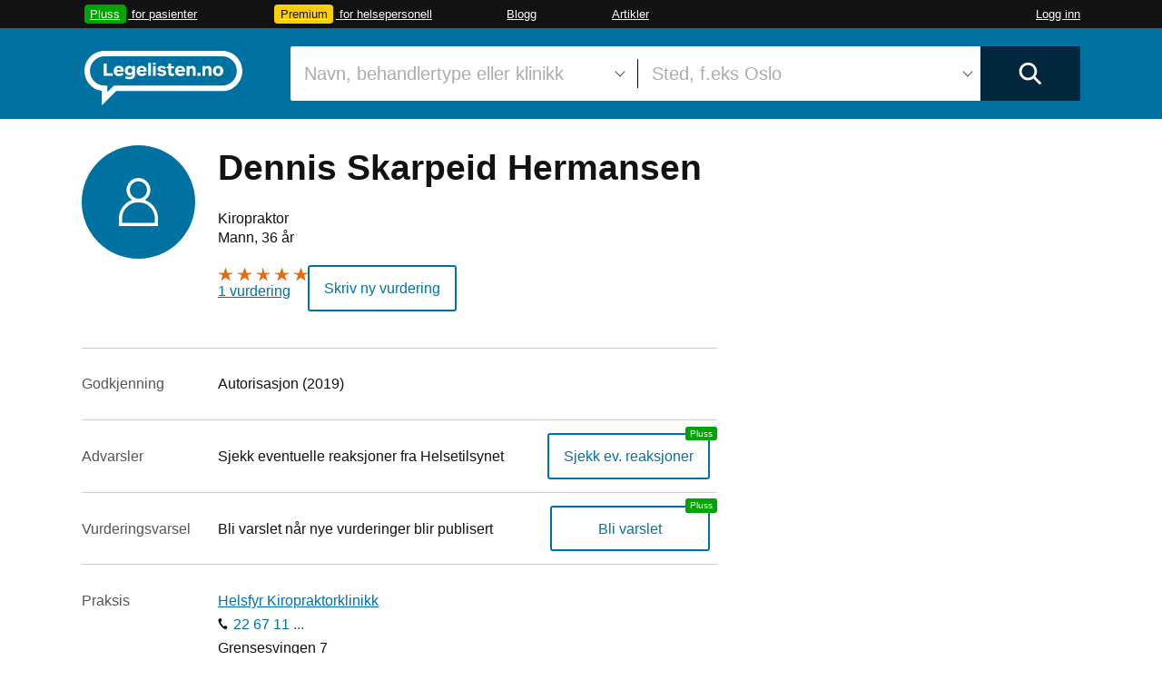

--- FILE ---
content_type: text/html; charset=utf-8
request_url: https://www.legelisten.no/kiropraktorer/24569-dennis-skarpeid-hermansen
body_size: 32837
content:
<!DOCTYPE html>
<html lang="nb">
<head>
  <title>Dennis Skarpeid Hermansen | Kiropraktor</title>
<meta name="description" content="Kiropraktor ved Helsfyr Kiropraktorklinikk. Omtaler, kontaktinfo, kart, autorisasjon og kvalifikasjoner. Alt du trenger å vite om Dennis Skarpeid Hermansen finner du her." />

  <meta charset="utf-8">
<script type="text/javascript">window.NREUM||(NREUM={});NREUM.info={"beacon":"bam.nr-data.net","errorBeacon":"bam.nr-data.net","licenseKey":"a014405a98","applicationID":"459021","transactionName":"AhVfTRYKCl0GQk1TCigIXkkWBAVFDEIRHxEpFUY=","queueTime":1,"applicationTime":173,"agent":""}</script>
<script type="text/javascript">(window.NREUM||(NREUM={})).init={ajax:{deny_list:["bam.nr-data.net"]},feature_flags:["soft_nav"]};(window.NREUM||(NREUM={})).loader_config={xpid:"UQMDWFBADAYJVFNT",licenseKey:"a014405a98",applicationID:"459021",browserID:"459059"};;/*! For license information please see nr-loader-full-1.308.0.min.js.LICENSE.txt */
(()=>{var e,t,r={384:(e,t,r)=>{"use strict";r.d(t,{NT:()=>a,US:()=>u,Zm:()=>o,bQ:()=>d,dV:()=>c,pV:()=>l});var n=r(6154),i=r(1863),s=r(1910);const a={beacon:"bam.nr-data.net",errorBeacon:"bam.nr-data.net"};function o(){return n.gm.NREUM||(n.gm.NREUM={}),void 0===n.gm.newrelic&&(n.gm.newrelic=n.gm.NREUM),n.gm.NREUM}function c(){let e=o();return e.o||(e.o={ST:n.gm.setTimeout,SI:n.gm.setImmediate||n.gm.setInterval,CT:n.gm.clearTimeout,XHR:n.gm.XMLHttpRequest,REQ:n.gm.Request,EV:n.gm.Event,PR:n.gm.Promise,MO:n.gm.MutationObserver,FETCH:n.gm.fetch,WS:n.gm.WebSocket},(0,s.i)(...Object.values(e.o))),e}function d(e,t){let r=o();r.initializedAgents??={},t.initializedAt={ms:(0,i.t)(),date:new Date},r.initializedAgents[e]=t}function u(e,t){o()[e]=t}function l(){return function(){let e=o();const t=e.info||{};e.info={beacon:a.beacon,errorBeacon:a.errorBeacon,...t}}(),function(){let e=o();const t=e.init||{};e.init={...t}}(),c(),function(){let e=o();const t=e.loader_config||{};e.loader_config={...t}}(),o()}},782:(e,t,r)=>{"use strict";r.d(t,{T:()=>n});const n=r(860).K7.pageViewTiming},860:(e,t,r)=>{"use strict";r.d(t,{$J:()=>u,K7:()=>c,P3:()=>d,XX:()=>i,Yy:()=>o,df:()=>s,qY:()=>n,v4:()=>a});const n="events",i="jserrors",s="browser/blobs",a="rum",o="browser/logs",c={ajax:"ajax",genericEvents:"generic_events",jserrors:i,logging:"logging",metrics:"metrics",pageAction:"page_action",pageViewEvent:"page_view_event",pageViewTiming:"page_view_timing",sessionReplay:"session_replay",sessionTrace:"session_trace",softNav:"soft_navigations",spa:"spa"},d={[c.pageViewEvent]:1,[c.pageViewTiming]:2,[c.metrics]:3,[c.jserrors]:4,[c.spa]:5,[c.ajax]:6,[c.sessionTrace]:7,[c.softNav]:8,[c.sessionReplay]:9,[c.logging]:10,[c.genericEvents]:11},u={[c.pageViewEvent]:a,[c.pageViewTiming]:n,[c.ajax]:n,[c.spa]:n,[c.softNav]:n,[c.metrics]:i,[c.jserrors]:i,[c.sessionTrace]:s,[c.sessionReplay]:s,[c.logging]:o,[c.genericEvents]:"ins"}},944:(e,t,r)=>{"use strict";r.d(t,{R:()=>i});var n=r(3241);function i(e,t){"function"==typeof console.debug&&(console.debug("New Relic Warning: https://github.com/newrelic/newrelic-browser-agent/blob/main/docs/warning-codes.md#".concat(e),t),(0,n.W)({agentIdentifier:null,drained:null,type:"data",name:"warn",feature:"warn",data:{code:e,secondary:t}}))}},993:(e,t,r)=>{"use strict";r.d(t,{A$:()=>s,ET:()=>a,TZ:()=>o,p_:()=>i});var n=r(860);const i={ERROR:"ERROR",WARN:"WARN",INFO:"INFO",DEBUG:"DEBUG",TRACE:"TRACE"},s={OFF:0,ERROR:1,WARN:2,INFO:3,DEBUG:4,TRACE:5},a="log",o=n.K7.logging},1541:(e,t,r)=>{"use strict";r.d(t,{U:()=>i,f:()=>n});const n={MFE:"MFE",BA:"BA"};function i(e,t){if(2!==t?.harvestEndpointVersion)return{};const r=t.agentRef.runtime.appMetadata.agents[0].entityGuid;return e?{"source.id":e.id,"source.name":e.name,"source.type":e.type,"parent.id":e.parent?.id||r,"parent.type":e.parent?.type||n.BA}:{"entity.guid":r,appId:t.agentRef.info.applicationID}}},1687:(e,t,r)=>{"use strict";r.d(t,{Ak:()=>d,Ze:()=>h,x3:()=>u});var n=r(3241),i=r(7836),s=r(3606),a=r(860),o=r(2646);const c={};function d(e,t){const r={staged:!1,priority:a.P3[t]||0};l(e),c[e].get(t)||c[e].set(t,r)}function u(e,t){e&&c[e]&&(c[e].get(t)&&c[e].delete(t),p(e,t,!1),c[e].size&&f(e))}function l(e){if(!e)throw new Error("agentIdentifier required");c[e]||(c[e]=new Map)}function h(e="",t="feature",r=!1){if(l(e),!e||!c[e].get(t)||r)return p(e,t);c[e].get(t).staged=!0,f(e)}function f(e){const t=Array.from(c[e]);t.every(([e,t])=>t.staged)&&(t.sort((e,t)=>e[1].priority-t[1].priority),t.forEach(([t])=>{c[e].delete(t),p(e,t)}))}function p(e,t,r=!0){const a=e?i.ee.get(e):i.ee,c=s.i.handlers;if(!a.aborted&&a.backlog&&c){if((0,n.W)({agentIdentifier:e,type:"lifecycle",name:"drain",feature:t}),r){const e=a.backlog[t],r=c[t];if(r){for(let t=0;e&&t<e.length;++t)g(e[t],r);Object.entries(r).forEach(([e,t])=>{Object.values(t||{}).forEach(t=>{t[0]?.on&&t[0]?.context()instanceof o.y&&t[0].on(e,t[1])})})}}a.isolatedBacklog||delete c[t],a.backlog[t]=null,a.emit("drain-"+t,[])}}function g(e,t){var r=e[1];Object.values(t[r]||{}).forEach(t=>{var r=e[0];if(t[0]===r){var n=t[1],i=e[3],s=e[2];n.apply(i,s)}})}},1738:(e,t,r)=>{"use strict";r.d(t,{U:()=>f,Y:()=>h});var n=r(3241),i=r(9908),s=r(1863),a=r(944),o=r(5701),c=r(3969),d=r(8362),u=r(860),l=r(4261);function h(e,t,r,s){const h=s||r;!h||h[e]&&h[e]!==d.d.prototype[e]||(h[e]=function(){(0,i.p)(c.xV,["API/"+e+"/called"],void 0,u.K7.metrics,r.ee),(0,n.W)({agentIdentifier:r.agentIdentifier,drained:!!o.B?.[r.agentIdentifier],type:"data",name:"api",feature:l.Pl+e,data:{}});try{return t.apply(this,arguments)}catch(e){(0,a.R)(23,e)}})}function f(e,t,r,n,a){const o=e.info;null===r?delete o.jsAttributes[t]:o.jsAttributes[t]=r,(a||null===r)&&(0,i.p)(l.Pl+n,[(0,s.t)(),t,r],void 0,"session",e.ee)}},1741:(e,t,r)=>{"use strict";r.d(t,{W:()=>s});var n=r(944),i=r(4261);class s{#e(e,...t){if(this[e]!==s.prototype[e])return this[e](...t);(0,n.R)(35,e)}addPageAction(e,t){return this.#e(i.hG,e,t)}register(e){return this.#e(i.eY,e)}recordCustomEvent(e,t){return this.#e(i.fF,e,t)}setPageViewName(e,t){return this.#e(i.Fw,e,t)}setCustomAttribute(e,t,r){return this.#e(i.cD,e,t,r)}noticeError(e,t){return this.#e(i.o5,e,t)}setUserId(e,t=!1){return this.#e(i.Dl,e,t)}setApplicationVersion(e){return this.#e(i.nb,e)}setErrorHandler(e){return this.#e(i.bt,e)}addRelease(e,t){return this.#e(i.k6,e,t)}log(e,t){return this.#e(i.$9,e,t)}start(){return this.#e(i.d3)}finished(e){return this.#e(i.BL,e)}recordReplay(){return this.#e(i.CH)}pauseReplay(){return this.#e(i.Tb)}addToTrace(e){return this.#e(i.U2,e)}setCurrentRouteName(e){return this.#e(i.PA,e)}interaction(e){return this.#e(i.dT,e)}wrapLogger(e,t,r){return this.#e(i.Wb,e,t,r)}measure(e,t){return this.#e(i.V1,e,t)}consent(e){return this.#e(i.Pv,e)}}},1863:(e,t,r)=>{"use strict";function n(){return Math.floor(performance.now())}r.d(t,{t:()=>n})},1910:(e,t,r)=>{"use strict";r.d(t,{i:()=>s});var n=r(944);const i=new Map;function s(...e){return e.every(e=>{if(i.has(e))return i.get(e);const t="function"==typeof e?e.toString():"",r=t.includes("[native code]"),s=t.includes("nrWrapper");return r||s||(0,n.R)(64,e?.name||t),i.set(e,r),r})}},2555:(e,t,r)=>{"use strict";r.d(t,{D:()=>o,f:()=>a});var n=r(384),i=r(8122);const s={beacon:n.NT.beacon,errorBeacon:n.NT.errorBeacon,licenseKey:void 0,applicationID:void 0,sa:void 0,queueTime:void 0,applicationTime:void 0,ttGuid:void 0,user:void 0,account:void 0,product:void 0,extra:void 0,jsAttributes:{},userAttributes:void 0,atts:void 0,transactionName:void 0,tNamePlain:void 0};function a(e){try{return!!e.licenseKey&&!!e.errorBeacon&&!!e.applicationID}catch(e){return!1}}const o=e=>(0,i.a)(e,s)},2614:(e,t,r)=>{"use strict";r.d(t,{BB:()=>a,H3:()=>n,g:()=>d,iL:()=>c,tS:()=>o,uh:()=>i,wk:()=>s});const n="NRBA",i="SESSION",s=144e5,a=18e5,o={STARTED:"session-started",PAUSE:"session-pause",RESET:"session-reset",RESUME:"session-resume",UPDATE:"session-update"},c={SAME_TAB:"same-tab",CROSS_TAB:"cross-tab"},d={OFF:0,FULL:1,ERROR:2}},2646:(e,t,r)=>{"use strict";r.d(t,{y:()=>n});class n{constructor(e){this.contextId=e}}},2843:(e,t,r)=>{"use strict";r.d(t,{G:()=>s,u:()=>i});var n=r(3878);function i(e,t=!1,r,i){(0,n.DD)("visibilitychange",function(){if(t)return void("hidden"===document.visibilityState&&e());e(document.visibilityState)},r,i)}function s(e,t,r){(0,n.sp)("pagehide",e,t,r)}},3241:(e,t,r)=>{"use strict";r.d(t,{W:()=>s});var n=r(6154);const i="newrelic";function s(e={}){try{n.gm.dispatchEvent(new CustomEvent(i,{detail:e}))}catch(e){}}},3304:(e,t,r)=>{"use strict";r.d(t,{A:()=>s});var n=r(7836);const i=()=>{const e=new WeakSet;return(t,r)=>{if("object"==typeof r&&null!==r){if(e.has(r))return;e.add(r)}return r}};function s(e){try{return JSON.stringify(e,i())??""}catch(e){try{n.ee.emit("internal-error",[e])}catch(e){}return""}}},3333:(e,t,r)=>{"use strict";r.d(t,{$v:()=>u,TZ:()=>n,Xh:()=>c,Zp:()=>i,kd:()=>d,mq:()=>o,nf:()=>a,qN:()=>s});const n=r(860).K7.genericEvents,i=["auxclick","click","copy","keydown","paste","scrollend"],s=["focus","blur"],a=4,o=1e3,c=2e3,d=["PageAction","UserAction","BrowserPerformance"],u={RESOURCES:"experimental.resources",REGISTER:"register"}},3434:(e,t,r)=>{"use strict";r.d(t,{Jt:()=>s,YM:()=>d});var n=r(7836),i=r(5607);const s="nr@original:".concat(i.W),a=50;var o=Object.prototype.hasOwnProperty,c=!1;function d(e,t){return e||(e=n.ee),r.inPlace=function(e,t,n,i,s){n||(n="");const a="-"===n.charAt(0);for(let o=0;o<t.length;o++){const c=t[o],d=e[c];l(d)||(e[c]=r(d,a?c+n:n,i,c,s))}},r.flag=s,r;function r(t,r,n,c,d){return l(t)?t:(r||(r=""),nrWrapper[s]=t,function(e,t,r){if(Object.defineProperty&&Object.keys)try{return Object.keys(e).forEach(function(r){Object.defineProperty(t,r,{get:function(){return e[r]},set:function(t){return e[r]=t,t}})}),t}catch(e){u([e],r)}for(var n in e)o.call(e,n)&&(t[n]=e[n])}(t,nrWrapper,e),nrWrapper);function nrWrapper(){var s,o,l,h;let f;try{o=this,s=[...arguments],l="function"==typeof n?n(s,o):n||{}}catch(t){u([t,"",[s,o,c],l],e)}i(r+"start",[s,o,c],l,d);const p=performance.now();let g;try{return h=t.apply(o,s),g=performance.now(),h}catch(e){throw g=performance.now(),i(r+"err",[s,o,e],l,d),f=e,f}finally{const e=g-p,t={start:p,end:g,duration:e,isLongTask:e>=a,methodName:c,thrownError:f};t.isLongTask&&i("long-task",[t,o],l,d),i(r+"end",[s,o,h],l,d)}}}function i(r,n,i,s){if(!c||t){var a=c;c=!0;try{e.emit(r,n,i,t,s)}catch(t){u([t,r,n,i],e)}c=a}}}function u(e,t){t||(t=n.ee);try{t.emit("internal-error",e)}catch(e){}}function l(e){return!(e&&"function"==typeof e&&e.apply&&!e[s])}},3606:(e,t,r)=>{"use strict";r.d(t,{i:()=>s});var n=r(9908);s.on=a;var i=s.handlers={};function s(e,t,r,s){a(s||n.d,i,e,t,r)}function a(e,t,r,i,s){s||(s="feature"),e||(e=n.d);var a=t[s]=t[s]||{};(a[r]=a[r]||[]).push([e,i])}},3738:(e,t,r)=>{"use strict";r.d(t,{He:()=>i,Kp:()=>o,Lc:()=>d,Rz:()=>u,TZ:()=>n,bD:()=>s,d3:()=>a,jx:()=>l,sl:()=>h,uP:()=>c});const n=r(860).K7.sessionTrace,i="bstResource",s="resource",a="-start",o="-end",c="fn"+a,d="fn"+o,u="pushState",l=1e3,h=3e4},3785:(e,t,r)=>{"use strict";r.d(t,{R:()=>c,b:()=>d});var n=r(9908),i=r(1863),s=r(860),a=r(3969),o=r(993);function c(e,t,r={},c=o.p_.INFO,d=!0,u,l=(0,i.t)()){(0,n.p)(a.xV,["API/logging/".concat(c.toLowerCase(),"/called")],void 0,s.K7.metrics,e),(0,n.p)(o.ET,[l,t,r,c,d,u],void 0,s.K7.logging,e)}function d(e){return"string"==typeof e&&Object.values(o.p_).some(t=>t===e.toUpperCase().trim())}},3878:(e,t,r)=>{"use strict";function n(e,t){return{capture:e,passive:!1,signal:t}}function i(e,t,r=!1,i){window.addEventListener(e,t,n(r,i))}function s(e,t,r=!1,i){document.addEventListener(e,t,n(r,i))}r.d(t,{DD:()=>s,jT:()=>n,sp:()=>i})},3969:(e,t,r)=>{"use strict";r.d(t,{TZ:()=>n,XG:()=>o,rs:()=>i,xV:()=>a,z_:()=>s});const n=r(860).K7.metrics,i="sm",s="cm",a="storeSupportabilityMetrics",o="storeEventMetrics"},4234:(e,t,r)=>{"use strict";r.d(t,{W:()=>s});var n=r(7836),i=r(1687);class s{constructor(e,t){this.agentIdentifier=e,this.ee=n.ee.get(e),this.featureName=t,this.blocked=!1}deregisterDrain(){(0,i.x3)(this.agentIdentifier,this.featureName)}}},4261:(e,t,r)=>{"use strict";r.d(t,{$9:()=>d,BL:()=>o,CH:()=>f,Dl:()=>w,Fw:()=>y,PA:()=>m,Pl:()=>n,Pv:()=>T,Tb:()=>l,U2:()=>s,V1:()=>E,Wb:()=>x,bt:()=>b,cD:()=>v,d3:()=>R,dT:()=>c,eY:()=>p,fF:()=>h,hG:()=>i,k6:()=>a,nb:()=>g,o5:()=>u});const n="api-",i="addPageAction",s="addToTrace",a="addRelease",o="finished",c="interaction",d="log",u="noticeError",l="pauseReplay",h="recordCustomEvent",f="recordReplay",p="register",g="setApplicationVersion",m="setCurrentRouteName",v="setCustomAttribute",b="setErrorHandler",y="setPageViewName",w="setUserId",R="start",x="wrapLogger",E="measure",T="consent"},5205:(e,t,r)=>{"use strict";r.d(t,{j:()=>S});var n=r(384),i=r(1741);var s=r(2555),a=r(3333);const o=e=>{if(!e||"string"!=typeof e)return!1;try{document.createDocumentFragment().querySelector(e)}catch{return!1}return!0};var c=r(2614),d=r(944),u=r(8122);const l="[data-nr-mask]",h=e=>(0,u.a)(e,(()=>{const e={feature_flags:[],experimental:{allow_registered_children:!1,resources:!1},mask_selector:"*",block_selector:"[data-nr-block]",mask_input_options:{color:!1,date:!1,"datetime-local":!1,email:!1,month:!1,number:!1,range:!1,search:!1,tel:!1,text:!1,time:!1,url:!1,week:!1,textarea:!1,select:!1,password:!0}};return{ajax:{deny_list:void 0,block_internal:!0,enabled:!0,autoStart:!0},api:{get allow_registered_children(){return e.feature_flags.includes(a.$v.REGISTER)||e.experimental.allow_registered_children},set allow_registered_children(t){e.experimental.allow_registered_children=t},duplicate_registered_data:!1},browser_consent_mode:{enabled:!1},distributed_tracing:{enabled:void 0,exclude_newrelic_header:void 0,cors_use_newrelic_header:void 0,cors_use_tracecontext_headers:void 0,allowed_origins:void 0},get feature_flags(){return e.feature_flags},set feature_flags(t){e.feature_flags=t},generic_events:{enabled:!0,autoStart:!0},harvest:{interval:30},jserrors:{enabled:!0,autoStart:!0},logging:{enabled:!0,autoStart:!0},metrics:{enabled:!0,autoStart:!0},obfuscate:void 0,page_action:{enabled:!0},page_view_event:{enabled:!0,autoStart:!0},page_view_timing:{enabled:!0,autoStart:!0},performance:{capture_marks:!1,capture_measures:!1,capture_detail:!0,resources:{get enabled(){return e.feature_flags.includes(a.$v.RESOURCES)||e.experimental.resources},set enabled(t){e.experimental.resources=t},asset_types:[],first_party_domains:[],ignore_newrelic:!0}},privacy:{cookies_enabled:!0},proxy:{assets:void 0,beacon:void 0},session:{expiresMs:c.wk,inactiveMs:c.BB},session_replay:{autoStart:!0,enabled:!1,preload:!1,sampling_rate:10,error_sampling_rate:100,collect_fonts:!1,inline_images:!1,fix_stylesheets:!0,mask_all_inputs:!0,get mask_text_selector(){return e.mask_selector},set mask_text_selector(t){o(t)?e.mask_selector="".concat(t,",").concat(l):""===t||null===t?e.mask_selector=l:(0,d.R)(5,t)},get block_class(){return"nr-block"},get ignore_class(){return"nr-ignore"},get mask_text_class(){return"nr-mask"},get block_selector(){return e.block_selector},set block_selector(t){o(t)?e.block_selector+=",".concat(t):""!==t&&(0,d.R)(6,t)},get mask_input_options(){return e.mask_input_options},set mask_input_options(t){t&&"object"==typeof t?e.mask_input_options={...t,password:!0}:(0,d.R)(7,t)}},session_trace:{enabled:!0,autoStart:!0},soft_navigations:{enabled:!0,autoStart:!0},spa:{enabled:!0,autoStart:!0},ssl:void 0,user_actions:{enabled:!0,elementAttributes:["id","className","tagName","type"]}}})());var f=r(6154),p=r(9324);let g=0;const m={buildEnv:p.F3,distMethod:p.Xs,version:p.xv,originTime:f.WN},v={consented:!1},b={appMetadata:{},get consented(){return this.session?.state?.consent||v.consented},set consented(e){v.consented=e},customTransaction:void 0,denyList:void 0,disabled:!1,harvester:void 0,isolatedBacklog:!1,isRecording:!1,loaderType:void 0,maxBytes:3e4,obfuscator:void 0,onerror:void 0,ptid:void 0,releaseIds:{},session:void 0,timeKeeper:void 0,registeredEntities:[],jsAttributesMetadata:{bytes:0},get harvestCount(){return++g}},y=e=>{const t=(0,u.a)(e,b),r=Object.keys(m).reduce((e,t)=>(e[t]={value:m[t],writable:!1,configurable:!0,enumerable:!0},e),{});return Object.defineProperties(t,r)};var w=r(5701);const R=e=>{const t=e.startsWith("http");e+="/",r.p=t?e:"https://"+e};var x=r(7836),E=r(3241);const T={accountID:void 0,trustKey:void 0,agentID:void 0,licenseKey:void 0,applicationID:void 0,xpid:void 0},A=e=>(0,u.a)(e,T),_=new Set;function S(e,t={},r,a){let{init:o,info:c,loader_config:d,runtime:u={},exposed:l=!0}=t;if(!c){const e=(0,n.pV)();o=e.init,c=e.info,d=e.loader_config}e.init=h(o||{}),e.loader_config=A(d||{}),c.jsAttributes??={},f.bv&&(c.jsAttributes.isWorker=!0),e.info=(0,s.D)(c);const p=e.init,g=[c.beacon,c.errorBeacon];_.has(e.agentIdentifier)||(p.proxy.assets&&(R(p.proxy.assets),g.push(p.proxy.assets)),p.proxy.beacon&&g.push(p.proxy.beacon),e.beacons=[...g],function(e){const t=(0,n.pV)();Object.getOwnPropertyNames(i.W.prototype).forEach(r=>{const n=i.W.prototype[r];if("function"!=typeof n||"constructor"===n)return;let s=t[r];e[r]&&!1!==e.exposed&&"micro-agent"!==e.runtime?.loaderType&&(t[r]=(...t)=>{const n=e[r](...t);return s?s(...t):n})})}(e),(0,n.US)("activatedFeatures",w.B)),u.denyList=[...p.ajax.deny_list||[],...p.ajax.block_internal?g:[]],u.ptid=e.agentIdentifier,u.loaderType=r,e.runtime=y(u),_.has(e.agentIdentifier)||(e.ee=x.ee.get(e.agentIdentifier),e.exposed=l,(0,E.W)({agentIdentifier:e.agentIdentifier,drained:!!w.B?.[e.agentIdentifier],type:"lifecycle",name:"initialize",feature:void 0,data:e.config})),_.add(e.agentIdentifier)}},5270:(e,t,r)=>{"use strict";r.d(t,{Aw:()=>a,SR:()=>s,rF:()=>o});var n=r(384),i=r(7767);function s(e){return!!(0,n.dV)().o.MO&&(0,i.V)(e)&&!0===e?.session_trace.enabled}function a(e){return!0===e?.session_replay.preload&&s(e)}function o(e,t){try{if("string"==typeof t?.type){if("password"===t.type.toLowerCase())return"*".repeat(e?.length||0);if(void 0!==t?.dataset?.nrUnmask||t?.classList?.contains("nr-unmask"))return e}}catch(e){}return"string"==typeof e?e.replace(/[\S]/g,"*"):"*".repeat(e?.length||0)}},5289:(e,t,r)=>{"use strict";r.d(t,{GG:()=>a,Qr:()=>c,sB:()=>o});var n=r(3878),i=r(6389);function s(){return"undefined"==typeof document||"complete"===document.readyState}function a(e,t){if(s())return e();const r=(0,i.J)(e),a=setInterval(()=>{s()&&(clearInterval(a),r())},500);(0,n.sp)("load",r,t)}function o(e){if(s())return e();(0,n.DD)("DOMContentLoaded",e)}function c(e){if(s())return e();(0,n.sp)("popstate",e)}},5607:(e,t,r)=>{"use strict";r.d(t,{W:()=>n});const n=(0,r(9566).bz)()},5701:(e,t,r)=>{"use strict";r.d(t,{B:()=>s,t:()=>a});var n=r(3241);const i=new Set,s={};function a(e,t){const r=t.agentIdentifier;s[r]??={},e&&"object"==typeof e&&(i.has(r)||(t.ee.emit("rumresp",[e]),s[r]=e,i.add(r),(0,n.W)({agentIdentifier:r,loaded:!0,drained:!0,type:"lifecycle",name:"load",feature:void 0,data:e})))}},6154:(e,t,r)=>{"use strict";r.d(t,{OF:()=>d,RI:()=>i,WN:()=>h,bv:()=>s,eN:()=>f,gm:()=>a,lR:()=>l,m:()=>c,mw:()=>o,sb:()=>u});var n=r(1863);const i="undefined"!=typeof window&&!!window.document,s="undefined"!=typeof WorkerGlobalScope&&("undefined"!=typeof self&&self instanceof WorkerGlobalScope&&self.navigator instanceof WorkerNavigator||"undefined"!=typeof globalThis&&globalThis instanceof WorkerGlobalScope&&globalThis.navigator instanceof WorkerNavigator),a=i?window:"undefined"!=typeof WorkerGlobalScope&&("undefined"!=typeof self&&self instanceof WorkerGlobalScope&&self||"undefined"!=typeof globalThis&&globalThis instanceof WorkerGlobalScope&&globalThis),o=Boolean("hidden"===a?.document?.visibilityState),c=""+a?.location,d=/iPad|iPhone|iPod/.test(a.navigator?.userAgent),u=d&&"undefined"==typeof SharedWorker,l=(()=>{const e=a.navigator?.userAgent?.match(/Firefox[/\s](\d+\.\d+)/);return Array.isArray(e)&&e.length>=2?+e[1]:0})(),h=Date.now()-(0,n.t)(),f=()=>"undefined"!=typeof PerformanceNavigationTiming&&a?.performance?.getEntriesByType("navigation")?.[0]?.responseStart},6344:(e,t,r)=>{"use strict";r.d(t,{BB:()=>u,Qb:()=>l,TZ:()=>i,Ug:()=>a,Vh:()=>s,_s:()=>o,bc:()=>d,yP:()=>c});var n=r(2614);const i=r(860).K7.sessionReplay,s="errorDuringReplay",a=.12,o={DomContentLoaded:0,Load:1,FullSnapshot:2,IncrementalSnapshot:3,Meta:4,Custom:5},c={[n.g.ERROR]:15e3,[n.g.FULL]:3e5,[n.g.OFF]:0},d={RESET:{message:"Session was reset",sm:"Reset"},IMPORT:{message:"Recorder failed to import",sm:"Import"},TOO_MANY:{message:"429: Too Many Requests",sm:"Too-Many"},TOO_BIG:{message:"Payload was too large",sm:"Too-Big"},CROSS_TAB:{message:"Session Entity was set to OFF on another tab",sm:"Cross-Tab"},ENTITLEMENTS:{message:"Session Replay is not allowed and will not be started",sm:"Entitlement"}},u=5e3,l={API:"api",RESUME:"resume",SWITCH_TO_FULL:"switchToFull",INITIALIZE:"initialize",PRELOAD:"preload"}},6389:(e,t,r)=>{"use strict";function n(e,t=500,r={}){const n=r?.leading||!1;let i;return(...r)=>{n&&void 0===i&&(e.apply(this,r),i=setTimeout(()=>{i=clearTimeout(i)},t)),n||(clearTimeout(i),i=setTimeout(()=>{e.apply(this,r)},t))}}function i(e){let t=!1;return(...r)=>{t||(t=!0,e.apply(this,r))}}r.d(t,{J:()=>i,s:()=>n})},6630:(e,t,r)=>{"use strict";r.d(t,{T:()=>n});const n=r(860).K7.pageViewEvent},6774:(e,t,r)=>{"use strict";r.d(t,{T:()=>n});const n=r(860).K7.jserrors},7295:(e,t,r)=>{"use strict";r.d(t,{Xv:()=>a,gX:()=>i,iW:()=>s});var n=[];function i(e){if(!e||s(e))return!1;if(0===n.length)return!0;if("*"===n[0].hostname)return!1;for(var t=0;t<n.length;t++){var r=n[t];if(r.hostname.test(e.hostname)&&r.pathname.test(e.pathname))return!1}return!0}function s(e){return void 0===e.hostname}function a(e){if(n=[],e&&e.length)for(var t=0;t<e.length;t++){let r=e[t];if(!r)continue;if("*"===r)return void(n=[{hostname:"*"}]);0===r.indexOf("http://")?r=r.substring(7):0===r.indexOf("https://")&&(r=r.substring(8));const i=r.indexOf("/");let s,a;i>0?(s=r.substring(0,i),a=r.substring(i)):(s=r,a="*");let[c]=s.split(":");n.push({hostname:o(c),pathname:o(a,!0)})}}function o(e,t=!1){const r=e.replace(/[.+?^${}()|[\]\\]/g,e=>"\\"+e).replace(/\*/g,".*?");return new RegExp((t?"^":"")+r+"$")}},7485:(e,t,r)=>{"use strict";r.d(t,{D:()=>i});var n=r(6154);function i(e){if(0===(e||"").indexOf("data:"))return{protocol:"data"};try{const t=new URL(e,location.href),r={port:t.port,hostname:t.hostname,pathname:t.pathname,search:t.search,protocol:t.protocol.slice(0,t.protocol.indexOf(":")),sameOrigin:t.protocol===n.gm?.location?.protocol&&t.host===n.gm?.location?.host};return r.port&&""!==r.port||("http:"===t.protocol&&(r.port="80"),"https:"===t.protocol&&(r.port="443")),r.pathname&&""!==r.pathname?r.pathname.startsWith("/")||(r.pathname="/".concat(r.pathname)):r.pathname="/",r}catch(e){return{}}}},7699:(e,t,r)=>{"use strict";r.d(t,{It:()=>s,KC:()=>o,No:()=>i,qh:()=>a});var n=r(860);const i=16e3,s=1e6,a="SESSION_ERROR",o={[n.K7.logging]:!0,[n.K7.genericEvents]:!1,[n.K7.jserrors]:!1,[n.K7.ajax]:!1}},7767:(e,t,r)=>{"use strict";r.d(t,{V:()=>i});var n=r(6154);const i=e=>n.RI&&!0===e?.privacy.cookies_enabled},7836:(e,t,r)=>{"use strict";r.d(t,{P:()=>o,ee:()=>c});var n=r(384),i=r(8990),s=r(2646),a=r(5607);const o="nr@context:".concat(a.W),c=function e(t,r){var n={},a={},u={},l=!1;try{l=16===r.length&&d.initializedAgents?.[r]?.runtime.isolatedBacklog}catch(e){}var h={on:p,addEventListener:p,removeEventListener:function(e,t){var r=n[e];if(!r)return;for(var i=0;i<r.length;i++)r[i]===t&&r.splice(i,1)},emit:function(e,r,n,i,s){!1!==s&&(s=!0);if(c.aborted&&!i)return;t&&s&&t.emit(e,r,n);var o=f(n);g(e).forEach(e=>{e.apply(o,r)});var d=v()[a[e]];d&&d.push([h,e,r,o]);return o},get:m,listeners:g,context:f,buffer:function(e,t){const r=v();if(t=t||"feature",h.aborted)return;Object.entries(e||{}).forEach(([e,n])=>{a[n]=t,t in r||(r[t]=[])})},abort:function(){h._aborted=!0,Object.keys(h.backlog).forEach(e=>{delete h.backlog[e]})},isBuffering:function(e){return!!v()[a[e]]},debugId:r,backlog:l?{}:t&&"object"==typeof t.backlog?t.backlog:{},isolatedBacklog:l};return Object.defineProperty(h,"aborted",{get:()=>{let e=h._aborted||!1;return e||(t&&(e=t.aborted),e)}}),h;function f(e){return e&&e instanceof s.y?e:e?(0,i.I)(e,o,()=>new s.y(o)):new s.y(o)}function p(e,t){n[e]=g(e).concat(t)}function g(e){return n[e]||[]}function m(t){return u[t]=u[t]||e(h,t)}function v(){return h.backlog}}(void 0,"globalEE"),d=(0,n.Zm)();d.ee||(d.ee=c)},8122:(e,t,r)=>{"use strict";r.d(t,{a:()=>i});var n=r(944);function i(e,t){try{if(!e||"object"!=typeof e)return(0,n.R)(3);if(!t||"object"!=typeof t)return(0,n.R)(4);const r=Object.create(Object.getPrototypeOf(t),Object.getOwnPropertyDescriptors(t)),s=0===Object.keys(r).length?e:r;for(let a in s)if(void 0!==e[a])try{if(null===e[a]){r[a]=null;continue}Array.isArray(e[a])&&Array.isArray(t[a])?r[a]=Array.from(new Set([...e[a],...t[a]])):"object"==typeof e[a]&&"object"==typeof t[a]?r[a]=i(e[a],t[a]):r[a]=e[a]}catch(e){r[a]||(0,n.R)(1,e)}return r}catch(e){(0,n.R)(2,e)}}},8139:(e,t,r)=>{"use strict";r.d(t,{u:()=>h});var n=r(7836),i=r(3434),s=r(8990),a=r(6154);const o={},c=a.gm.XMLHttpRequest,d="addEventListener",u="removeEventListener",l="nr@wrapped:".concat(n.P);function h(e){var t=function(e){return(e||n.ee).get("events")}(e);if(o[t.debugId]++)return t;o[t.debugId]=1;var r=(0,i.YM)(t,!0);function h(e){r.inPlace(e,[d,u],"-",p)}function p(e,t){return e[1]}return"getPrototypeOf"in Object&&(a.RI&&f(document,h),c&&f(c.prototype,h),f(a.gm,h)),t.on(d+"-start",function(e,t){var n=e[1];if(null!==n&&("function"==typeof n||"object"==typeof n)&&"newrelic"!==e[0]){var i=(0,s.I)(n,l,function(){var e={object:function(){if("function"!=typeof n.handleEvent)return;return n.handleEvent.apply(n,arguments)},function:n}[typeof n];return e?r(e,"fn-",null,e.name||"anonymous"):n});this.wrapped=e[1]=i}}),t.on(u+"-start",function(e){e[1]=this.wrapped||e[1]}),t}function f(e,t,...r){let n=e;for(;"object"==typeof n&&!Object.prototype.hasOwnProperty.call(n,d);)n=Object.getPrototypeOf(n);n&&t(n,...r)}},8362:(e,t,r)=>{"use strict";r.d(t,{d:()=>s});var n=r(9566),i=r(1741);class s extends i.W{agentIdentifier=(0,n.LA)(16)}},8374:(e,t,r)=>{r.nc=(()=>{try{return document?.currentScript?.nonce}catch(e){}return""})()},8990:(e,t,r)=>{"use strict";r.d(t,{I:()=>i});var n=Object.prototype.hasOwnProperty;function i(e,t,r){if(n.call(e,t))return e[t];var i=r();if(Object.defineProperty&&Object.keys)try{return Object.defineProperty(e,t,{value:i,writable:!0,enumerable:!1}),i}catch(e){}return e[t]=i,i}},9119:(e,t,r)=>{"use strict";r.d(t,{L:()=>s});var n=/([^?#]*)[^#]*(#[^?]*|$).*/,i=/([^?#]*)().*/;function s(e,t){return e?e.replace(t?n:i,"$1$2"):e}},9300:(e,t,r)=>{"use strict";r.d(t,{T:()=>n});const n=r(860).K7.ajax},9324:(e,t,r)=>{"use strict";r.d(t,{AJ:()=>a,F3:()=>i,Xs:()=>s,Yq:()=>o,xv:()=>n});const n="1.308.0",i="PROD",s="CDN",a="@newrelic/rrweb",o="1.0.1"},9566:(e,t,r)=>{"use strict";r.d(t,{LA:()=>o,ZF:()=>c,bz:()=>a,el:()=>d});var n=r(6154);const i="xxxxxxxx-xxxx-4xxx-yxxx-xxxxxxxxxxxx";function s(e,t){return e?15&e[t]:16*Math.random()|0}function a(){const e=n.gm?.crypto||n.gm?.msCrypto;let t,r=0;return e&&e.getRandomValues&&(t=e.getRandomValues(new Uint8Array(30))),i.split("").map(e=>"x"===e?s(t,r++).toString(16):"y"===e?(3&s()|8).toString(16):e).join("")}function o(e){const t=n.gm?.crypto||n.gm?.msCrypto;let r,i=0;t&&t.getRandomValues&&(r=t.getRandomValues(new Uint8Array(e)));const a=[];for(var o=0;o<e;o++)a.push(s(r,i++).toString(16));return a.join("")}function c(){return o(16)}function d(){return o(32)}},9908:(e,t,r)=>{"use strict";r.d(t,{d:()=>n,p:()=>i});var n=r(7836).ee.get("handle");function i(e,t,r,i,s){s?(s.buffer([e],i),s.emit(e,t,r)):(n.buffer([e],i),n.emit(e,t,r))}}},n={};function i(e){var t=n[e];if(void 0!==t)return t.exports;var s=n[e]={exports:{}};return r[e](s,s.exports,i),s.exports}i.m=r,i.d=(e,t)=>{for(var r in t)i.o(t,r)&&!i.o(e,r)&&Object.defineProperty(e,r,{enumerable:!0,get:t[r]})},i.f={},i.e=e=>Promise.all(Object.keys(i.f).reduce((t,r)=>(i.f[r](e,t),t),[])),i.u=e=>({95:"nr-full-compressor",222:"nr-full-recorder",891:"nr-full"}[e]+"-1.308.0.min.js"),i.o=(e,t)=>Object.prototype.hasOwnProperty.call(e,t),e={},t="NRBA-1.308.0.PROD:",i.l=(r,n,s,a)=>{if(e[r])e[r].push(n);else{var o,c;if(void 0!==s)for(var d=document.getElementsByTagName("script"),u=0;u<d.length;u++){var l=d[u];if(l.getAttribute("src")==r||l.getAttribute("data-webpack")==t+s){o=l;break}}if(!o){c=!0;var h={891:"sha512-fcveNDcpRQS9OweGhN4uJe88Qmg+EVyH6j/wngwL2Le0m7LYyz7q+JDx7KBxsdDF4TaPVsSmHg12T3pHwdLa7w==",222:"sha512-O8ZzdvgB4fRyt7k2Qrr4STpR+tCA2mcQEig6/dP3rRy9uEx1CTKQ6cQ7Src0361y7xS434ua+zIPo265ZpjlEg==",95:"sha512-jDWejat/6/UDex/9XjYoPPmpMPuEvBCSuCg/0tnihjbn5bh9mP3An0NzFV9T5Tc+3kKhaXaZA8UIKPAanD2+Gw=="};(o=document.createElement("script")).charset="utf-8",i.nc&&o.setAttribute("nonce",i.nc),o.setAttribute("data-webpack",t+s),o.src=r,0!==o.src.indexOf(window.location.origin+"/")&&(o.crossOrigin="anonymous"),h[a]&&(o.integrity=h[a])}e[r]=[n];var f=(t,n)=>{o.onerror=o.onload=null,clearTimeout(p);var i=e[r];if(delete e[r],o.parentNode&&o.parentNode.removeChild(o),i&&i.forEach(e=>e(n)),t)return t(n)},p=setTimeout(f.bind(null,void 0,{type:"timeout",target:o}),12e4);o.onerror=f.bind(null,o.onerror),o.onload=f.bind(null,o.onload),c&&document.head.appendChild(o)}},i.r=e=>{"undefined"!=typeof Symbol&&Symbol.toStringTag&&Object.defineProperty(e,Symbol.toStringTag,{value:"Module"}),Object.defineProperty(e,"__esModule",{value:!0})},i.p="https://js-agent.newrelic.com/",(()=>{var e={85:0,959:0};i.f.j=(t,r)=>{var n=i.o(e,t)?e[t]:void 0;if(0!==n)if(n)r.push(n[2]);else{var s=new Promise((r,i)=>n=e[t]=[r,i]);r.push(n[2]=s);var a=i.p+i.u(t),o=new Error;i.l(a,r=>{if(i.o(e,t)&&(0!==(n=e[t])&&(e[t]=void 0),n)){var s=r&&("load"===r.type?"missing":r.type),a=r&&r.target&&r.target.src;o.message="Loading chunk "+t+" failed: ("+s+": "+a+")",o.name="ChunkLoadError",o.type=s,o.request=a,n[1](o)}},"chunk-"+t,t)}};var t=(t,r)=>{var n,s,[a,o,c]=r,d=0;if(a.some(t=>0!==e[t])){for(n in o)i.o(o,n)&&(i.m[n]=o[n]);if(c)c(i)}for(t&&t(r);d<a.length;d++)s=a[d],i.o(e,s)&&e[s]&&e[s][0](),e[s]=0},r=self["webpackChunk:NRBA-1.308.0.PROD"]=self["webpackChunk:NRBA-1.308.0.PROD"]||[];r.forEach(t.bind(null,0)),r.push=t.bind(null,r.push.bind(r))})(),(()=>{"use strict";i(8374);var e=i(8362),t=i(860);const r=Object.values(t.K7);var n=i(5205);var s=i(9908),a=i(1863),o=i(4261),c=i(1738);var d=i(1687),u=i(4234),l=i(5289),h=i(6154),f=i(944),p=i(5270),g=i(7767),m=i(6389),v=i(7699);class b extends u.W{constructor(e,t){super(e.agentIdentifier,t),this.agentRef=e,this.abortHandler=void 0,this.featAggregate=void 0,this.loadedSuccessfully=void 0,this.onAggregateImported=new Promise(e=>{this.loadedSuccessfully=e}),this.deferred=Promise.resolve(),!1===e.init[this.featureName].autoStart?this.deferred=new Promise((t,r)=>{this.ee.on("manual-start-all",(0,m.J)(()=>{(0,d.Ak)(e.agentIdentifier,this.featureName),t()}))}):(0,d.Ak)(e.agentIdentifier,t)}importAggregator(e,t,r={}){if(this.featAggregate)return;const n=async()=>{let n;await this.deferred;try{if((0,g.V)(e.init)){const{setupAgentSession:t}=await i.e(891).then(i.bind(i,8766));n=t(e)}}catch(e){(0,f.R)(20,e),this.ee.emit("internal-error",[e]),(0,s.p)(v.qh,[e],void 0,this.featureName,this.ee)}try{if(!this.#t(this.featureName,n,e.init))return(0,d.Ze)(this.agentIdentifier,this.featureName),void this.loadedSuccessfully(!1);const{Aggregate:i}=await t();this.featAggregate=new i(e,r),e.runtime.harvester.initializedAggregates.push(this.featAggregate),this.loadedSuccessfully(!0)}catch(e){(0,f.R)(34,e),this.abortHandler?.(),(0,d.Ze)(this.agentIdentifier,this.featureName,!0),this.loadedSuccessfully(!1),this.ee&&this.ee.abort()}};h.RI?(0,l.GG)(()=>n(),!0):n()}#t(e,r,n){if(this.blocked)return!1;switch(e){case t.K7.sessionReplay:return(0,p.SR)(n)&&!!r;case t.K7.sessionTrace:return!!r;default:return!0}}}var y=i(6630),w=i(2614),R=i(3241);class x extends b{static featureName=y.T;constructor(e){var t;super(e,y.T),this.setupInspectionEvents(e.agentIdentifier),t=e,(0,c.Y)(o.Fw,function(e,r){"string"==typeof e&&("/"!==e.charAt(0)&&(e="/"+e),t.runtime.customTransaction=(r||"http://custom.transaction")+e,(0,s.p)(o.Pl+o.Fw,[(0,a.t)()],void 0,void 0,t.ee))},t),this.importAggregator(e,()=>i.e(891).then(i.bind(i,3718)))}setupInspectionEvents(e){const t=(t,r)=>{t&&(0,R.W)({agentIdentifier:e,timeStamp:t.timeStamp,loaded:"complete"===t.target.readyState,type:"window",name:r,data:t.target.location+""})};(0,l.sB)(e=>{t(e,"DOMContentLoaded")}),(0,l.GG)(e=>{t(e,"load")}),(0,l.Qr)(e=>{t(e,"navigate")}),this.ee.on(w.tS.UPDATE,(t,r)=>{(0,R.W)({agentIdentifier:e,type:"lifecycle",name:"session",data:r})})}}var E=i(384);class T extends e.d{constructor(e){var t;(super(),h.gm)?(this.features={},(0,E.bQ)(this.agentIdentifier,this),this.desiredFeatures=new Set(e.features||[]),this.desiredFeatures.add(x),(0,n.j)(this,e,e.loaderType||"agent"),t=this,(0,c.Y)(o.cD,function(e,r,n=!1){if("string"==typeof e){if(["string","number","boolean"].includes(typeof r)||null===r)return(0,c.U)(t,e,r,o.cD,n);(0,f.R)(40,typeof r)}else(0,f.R)(39,typeof e)},t),function(e){(0,c.Y)(o.Dl,function(t,r=!1){if("string"!=typeof t&&null!==t)return void(0,f.R)(41,typeof t);const n=e.info.jsAttributes["enduser.id"];r&&null!=n&&n!==t?(0,s.p)(o.Pl+"setUserIdAndResetSession",[t],void 0,"session",e.ee):(0,c.U)(e,"enduser.id",t,o.Dl,!0)},e)}(this),function(e){(0,c.Y)(o.nb,function(t){if("string"==typeof t||null===t)return(0,c.U)(e,"application.version",t,o.nb,!1);(0,f.R)(42,typeof t)},e)}(this),function(e){(0,c.Y)(o.d3,function(){e.ee.emit("manual-start-all")},e)}(this),function(e){(0,c.Y)(o.Pv,function(t=!0){if("boolean"==typeof t){if((0,s.p)(o.Pl+o.Pv,[t],void 0,"session",e.ee),e.runtime.consented=t,t){const t=e.features.page_view_event;t.onAggregateImported.then(e=>{const r=t.featAggregate;e&&!r.sentRum&&r.sendRum()})}}else(0,f.R)(65,typeof t)},e)}(this),this.run()):(0,f.R)(21)}get config(){return{info:this.info,init:this.init,loader_config:this.loader_config,runtime:this.runtime}}get api(){return this}run(){try{const e=function(e){const t={};return r.forEach(r=>{t[r]=!!e[r]?.enabled}),t}(this.init),n=[...this.desiredFeatures];n.sort((e,r)=>t.P3[e.featureName]-t.P3[r.featureName]),n.forEach(r=>{if(!e[r.featureName]&&r.featureName!==t.K7.pageViewEvent)return;if(r.featureName===t.K7.spa)return void(0,f.R)(67);const n=function(e){switch(e){case t.K7.ajax:return[t.K7.jserrors];case t.K7.sessionTrace:return[t.K7.ajax,t.K7.pageViewEvent];case t.K7.sessionReplay:return[t.K7.sessionTrace];case t.K7.pageViewTiming:return[t.K7.pageViewEvent];default:return[]}}(r.featureName).filter(e=>!(e in this.features));n.length>0&&(0,f.R)(36,{targetFeature:r.featureName,missingDependencies:n}),this.features[r.featureName]=new r(this)})}catch(e){(0,f.R)(22,e);for(const e in this.features)this.features[e].abortHandler?.();const t=(0,E.Zm)();delete t.initializedAgents[this.agentIdentifier]?.features,delete this.sharedAggregator;return t.ee.get(this.agentIdentifier).abort(),!1}}}var A=i(2843),_=i(782);class S extends b{static featureName=_.T;constructor(e){super(e,_.T),h.RI&&((0,A.u)(()=>(0,s.p)("docHidden",[(0,a.t)()],void 0,_.T,this.ee),!0),(0,A.G)(()=>(0,s.p)("winPagehide",[(0,a.t)()],void 0,_.T,this.ee)),this.importAggregator(e,()=>i.e(891).then(i.bind(i,9018))))}}var O=i(3969);class I extends b{static featureName=O.TZ;constructor(e){super(e,O.TZ),h.RI&&document.addEventListener("securitypolicyviolation",e=>{(0,s.p)(O.xV,["Generic/CSPViolation/Detected"],void 0,this.featureName,this.ee)}),this.importAggregator(e,()=>i.e(891).then(i.bind(i,6555)))}}var P=i(6774),k=i(3878),N=i(3304);class D{constructor(e,t,r,n,i){this.name="UncaughtError",this.message="string"==typeof e?e:(0,N.A)(e),this.sourceURL=t,this.line=r,this.column=n,this.__newrelic=i}}function j(e){return M(e)?e:new D(void 0!==e?.message?e.message:e,e?.filename||e?.sourceURL,e?.lineno||e?.line,e?.colno||e?.col,e?.__newrelic,e?.cause)}function C(e){const t="Unhandled Promise Rejection: ";if(!e?.reason)return;if(M(e.reason)){try{e.reason.message.startsWith(t)||(e.reason.message=t+e.reason.message)}catch(e){}return j(e.reason)}const r=j(e.reason);return(r.message||"").startsWith(t)||(r.message=t+r.message),r}function L(e){if(e.error instanceof SyntaxError&&!/:\d+$/.test(e.error.stack?.trim())){const t=new D(e.message,e.filename,e.lineno,e.colno,e.error.__newrelic,e.cause);return t.name=SyntaxError.name,t}return M(e.error)?e.error:j(e)}function M(e){return e instanceof Error&&!!e.stack}function B(e,r,n,i,o=(0,a.t)()){"string"==typeof e&&(e=new Error(e)),(0,s.p)("err",[e,o,!1,r,n.runtime.isRecording,void 0,i],void 0,t.K7.jserrors,n.ee),(0,s.p)("uaErr",[],void 0,t.K7.genericEvents,n.ee)}var H=i(1541),K=i(993),W=i(3785);function U(e,{customAttributes:t={},level:r=K.p_.INFO}={},n,i,s=(0,a.t)()){(0,W.R)(n.ee,e,t,r,!1,i,s)}function F(e,r,n,i,c=(0,a.t)()){(0,s.p)(o.Pl+o.hG,[c,e,r,i],void 0,t.K7.genericEvents,n.ee)}function V(e,r,n,i,c=(0,a.t)()){const{start:d,end:u,customAttributes:l}=r||{},h={customAttributes:l||{}};if("object"!=typeof h.customAttributes||"string"!=typeof e||0===e.length)return void(0,f.R)(57);const p=(e,t)=>null==e?t:"number"==typeof e?e:e instanceof PerformanceMark?e.startTime:Number.NaN;if(h.start=p(d,0),h.end=p(u,c),Number.isNaN(h.start)||Number.isNaN(h.end))(0,f.R)(57);else{if(h.duration=h.end-h.start,!(h.duration<0))return(0,s.p)(o.Pl+o.V1,[h,e,i],void 0,t.K7.genericEvents,n.ee),h;(0,f.R)(58)}}function z(e,r={},n,i,c=(0,a.t)()){(0,s.p)(o.Pl+o.fF,[c,e,r,i],void 0,t.K7.genericEvents,n.ee)}function G(e){(0,c.Y)(o.eY,function(t){return Y(e,t)},e)}function Y(e,r,n){(0,f.R)(54,"newrelic.register"),r||={},r.type=H.f.MFE,r.licenseKey||=e.info.licenseKey,r.blocked=!1,r.parent=n||{},Array.isArray(r.tags)||(r.tags=[]);const i={};r.tags.forEach(e=>{"name"!==e&&"id"!==e&&(i["source.".concat(e)]=!0)}),r.isolated??=!0;let o=()=>{};const c=e.runtime.registeredEntities;if(!r.isolated){const e=c.find(({metadata:{target:{id:e}}})=>e===r.id&&!r.isolated);if(e)return e}const d=e=>{r.blocked=!0,o=e};function u(e){return"string"==typeof e&&!!e.trim()&&e.trim().length<501||"number"==typeof e}e.init.api.allow_registered_children||d((0,m.J)(()=>(0,f.R)(55))),u(r.id)&&u(r.name)||d((0,m.J)(()=>(0,f.R)(48,r)));const l={addPageAction:(t,n={})=>g(F,[t,{...i,...n},e],r),deregister:()=>{d((0,m.J)(()=>(0,f.R)(68)))},log:(t,n={})=>g(U,[t,{...n,customAttributes:{...i,...n.customAttributes||{}}},e],r),measure:(t,n={})=>g(V,[t,{...n,customAttributes:{...i,...n.customAttributes||{}}},e],r),noticeError:(t,n={})=>g(B,[t,{...i,...n},e],r),register:(t={})=>g(Y,[e,t],l.metadata.target),recordCustomEvent:(t,n={})=>g(z,[t,{...i,...n},e],r),setApplicationVersion:e=>p("application.version",e),setCustomAttribute:(e,t)=>p(e,t),setUserId:e=>p("enduser.id",e),metadata:{customAttributes:i,target:r}},h=()=>(r.blocked&&o(),r.blocked);h()||c.push(l);const p=(e,t)=>{h()||(i[e]=t)},g=(r,n,i)=>{if(h())return;const o=(0,a.t)();(0,s.p)(O.xV,["API/register/".concat(r.name,"/called")],void 0,t.K7.metrics,e.ee);try{if(e.init.api.duplicate_registered_data&&"register"!==r.name){let e=n;if(n[1]instanceof Object){const t={"child.id":i.id,"child.type":i.type};e="customAttributes"in n[1]?[n[0],{...n[1],customAttributes:{...n[1].customAttributes,...t}},...n.slice(2)]:[n[0],{...n[1],...t},...n.slice(2)]}r(...e,void 0,o)}return r(...n,i,o)}catch(e){(0,f.R)(50,e)}};return l}class q extends b{static featureName=P.T;constructor(e){var t;super(e,P.T),t=e,(0,c.Y)(o.o5,(e,r)=>B(e,r,t),t),function(e){(0,c.Y)(o.bt,function(t){e.runtime.onerror=t},e)}(e),function(e){let t=0;(0,c.Y)(o.k6,function(e,r){++t>10||(this.runtime.releaseIds[e.slice(-200)]=(""+r).slice(-200))},e)}(e),G(e);try{this.removeOnAbort=new AbortController}catch(e){}this.ee.on("internal-error",(t,r)=>{this.abortHandler&&(0,s.p)("ierr",[j(t),(0,a.t)(),!0,{},e.runtime.isRecording,r],void 0,this.featureName,this.ee)}),h.gm.addEventListener("unhandledrejection",t=>{this.abortHandler&&(0,s.p)("err",[C(t),(0,a.t)(),!1,{unhandledPromiseRejection:1},e.runtime.isRecording],void 0,this.featureName,this.ee)},(0,k.jT)(!1,this.removeOnAbort?.signal)),h.gm.addEventListener("error",t=>{this.abortHandler&&(0,s.p)("err",[L(t),(0,a.t)(),!1,{},e.runtime.isRecording],void 0,this.featureName,this.ee)},(0,k.jT)(!1,this.removeOnAbort?.signal)),this.abortHandler=this.#r,this.importAggregator(e,()=>i.e(891).then(i.bind(i,2176)))}#r(){this.removeOnAbort?.abort(),this.abortHandler=void 0}}var Z=i(8990);let X=1;function J(e){const t=typeof e;return!e||"object"!==t&&"function"!==t?-1:e===h.gm?0:(0,Z.I)(e,"nr@id",function(){return X++})}function Q(e){if("string"==typeof e&&e.length)return e.length;if("object"==typeof e){if("undefined"!=typeof ArrayBuffer&&e instanceof ArrayBuffer&&e.byteLength)return e.byteLength;if("undefined"!=typeof Blob&&e instanceof Blob&&e.size)return e.size;if(!("undefined"!=typeof FormData&&e instanceof FormData))try{return(0,N.A)(e).length}catch(e){return}}}var ee=i(8139),te=i(7836),re=i(3434);const ne={},ie=["open","send"];function se(e){var t=e||te.ee;const r=function(e){return(e||te.ee).get("xhr")}(t);if(void 0===h.gm.XMLHttpRequest)return r;if(ne[r.debugId]++)return r;ne[r.debugId]=1,(0,ee.u)(t);var n=(0,re.YM)(r),i=h.gm.XMLHttpRequest,s=h.gm.MutationObserver,a=h.gm.Promise,o=h.gm.setInterval,c="readystatechange",d=["onload","onerror","onabort","onloadstart","onloadend","onprogress","ontimeout"],u=[],l=h.gm.XMLHttpRequest=function(e){const t=new i(e),s=r.context(t);try{r.emit("new-xhr",[t],s),t.addEventListener(c,(a=s,function(){var e=this;e.readyState>3&&!a.resolved&&(a.resolved=!0,r.emit("xhr-resolved",[],e)),n.inPlace(e,d,"fn-",y)}),(0,k.jT)(!1))}catch(e){(0,f.R)(15,e);try{r.emit("internal-error",[e])}catch(e){}}var a;return t};function p(e,t){n.inPlace(t,["onreadystatechange"],"fn-",y)}if(function(e,t){for(var r in e)t[r]=e[r]}(i,l),l.prototype=i.prototype,n.inPlace(l.prototype,ie,"-xhr-",y),r.on("send-xhr-start",function(e,t){p(e,t),function(e){u.push(e),s&&(g?g.then(b):o?o(b):(m=-m,v.data=m))}(t)}),r.on("open-xhr-start",p),s){var g=a&&a.resolve();if(!o&&!a){var m=1,v=document.createTextNode(m);new s(b).observe(v,{characterData:!0})}}else t.on("fn-end",function(e){e[0]&&e[0].type===c||b()});function b(){for(var e=0;e<u.length;e++)p(0,u[e]);u.length&&(u=[])}function y(e,t){return t}return r}var ae="fetch-",oe=ae+"body-",ce=["arrayBuffer","blob","json","text","formData"],de=h.gm.Request,ue=h.gm.Response,le="prototype";const he={};function fe(e){const t=function(e){return(e||te.ee).get("fetch")}(e);if(!(de&&ue&&h.gm.fetch))return t;if(he[t.debugId]++)return t;function r(e,r,n){var i=e[r];"function"==typeof i&&(e[r]=function(){var e,r=[...arguments],s={};t.emit(n+"before-start",[r],s),s[te.P]&&s[te.P].dt&&(e=s[te.P].dt);var a=i.apply(this,r);return t.emit(n+"start",[r,e],a),a.then(function(e){return t.emit(n+"end",[null,e],a),e},function(e){throw t.emit(n+"end",[e],a),e})})}return he[t.debugId]=1,ce.forEach(e=>{r(de[le],e,oe),r(ue[le],e,oe)}),r(h.gm,"fetch",ae),t.on(ae+"end",function(e,r){var n=this;if(r){var i=r.headers.get("content-length");null!==i&&(n.rxSize=i),t.emit(ae+"done",[null,r],n)}else t.emit(ae+"done",[e],n)}),t}var pe=i(7485),ge=i(9566);class me{constructor(e){this.agentRef=e}generateTracePayload(e){const t=this.agentRef.loader_config;if(!this.shouldGenerateTrace(e)||!t)return null;var r=(t.accountID||"").toString()||null,n=(t.agentID||"").toString()||null,i=(t.trustKey||"").toString()||null;if(!r||!n)return null;var s=(0,ge.ZF)(),a=(0,ge.el)(),o=Date.now(),c={spanId:s,traceId:a,timestamp:o};return(e.sameOrigin||this.isAllowedOrigin(e)&&this.useTraceContextHeadersForCors())&&(c.traceContextParentHeader=this.generateTraceContextParentHeader(s,a),c.traceContextStateHeader=this.generateTraceContextStateHeader(s,o,r,n,i)),(e.sameOrigin&&!this.excludeNewrelicHeader()||!e.sameOrigin&&this.isAllowedOrigin(e)&&this.useNewrelicHeaderForCors())&&(c.newrelicHeader=this.generateTraceHeader(s,a,o,r,n,i)),c}generateTraceContextParentHeader(e,t){return"00-"+t+"-"+e+"-01"}generateTraceContextStateHeader(e,t,r,n,i){return i+"@nr=0-1-"+r+"-"+n+"-"+e+"----"+t}generateTraceHeader(e,t,r,n,i,s){if(!("function"==typeof h.gm?.btoa))return null;var a={v:[0,1],d:{ty:"Browser",ac:n,ap:i,id:e,tr:t,ti:r}};return s&&n!==s&&(a.d.tk=s),btoa((0,N.A)(a))}shouldGenerateTrace(e){return this.agentRef.init?.distributed_tracing?.enabled&&this.isAllowedOrigin(e)}isAllowedOrigin(e){var t=!1;const r=this.agentRef.init?.distributed_tracing;if(e.sameOrigin)t=!0;else if(r?.allowed_origins instanceof Array)for(var n=0;n<r.allowed_origins.length;n++){var i=(0,pe.D)(r.allowed_origins[n]);if(e.hostname===i.hostname&&e.protocol===i.protocol&&e.port===i.port){t=!0;break}}return t}excludeNewrelicHeader(){var e=this.agentRef.init?.distributed_tracing;return!!e&&!!e.exclude_newrelic_header}useNewrelicHeaderForCors(){var e=this.agentRef.init?.distributed_tracing;return!!e&&!1!==e.cors_use_newrelic_header}useTraceContextHeadersForCors(){var e=this.agentRef.init?.distributed_tracing;return!!e&&!!e.cors_use_tracecontext_headers}}var ve=i(9300),be=i(7295);function ye(e){return"string"==typeof e?e:e instanceof(0,E.dV)().o.REQ?e.url:h.gm?.URL&&e instanceof URL?e.href:void 0}var we=["load","error","abort","timeout"],Re=we.length,xe=(0,E.dV)().o.REQ,Ee=(0,E.dV)().o.XHR;const Te="X-NewRelic-App-Data";class Ae extends b{static featureName=ve.T;constructor(e){super(e,ve.T),this.dt=new me(e),this.handler=(e,t,r,n)=>(0,s.p)(e,t,r,n,this.ee);try{const e={xmlhttprequest:"xhr",fetch:"fetch",beacon:"beacon"};h.gm?.performance?.getEntriesByType("resource").forEach(r=>{if(r.initiatorType in e&&0!==r.responseStatus){const n={status:r.responseStatus},i={rxSize:r.transferSize,duration:Math.floor(r.duration),cbTime:0};_e(n,r.name),this.handler("xhr",[n,i,r.startTime,r.responseEnd,e[r.initiatorType]],void 0,t.K7.ajax)}})}catch(e){}fe(this.ee),se(this.ee),function(e,r,n,i){function o(e){var t=this;t.totalCbs=0,t.called=0,t.cbTime=0,t.end=E,t.ended=!1,t.xhrGuids={},t.lastSize=null,t.loadCaptureCalled=!1,t.params=this.params||{},t.metrics=this.metrics||{},t.latestLongtaskEnd=0,e.addEventListener("load",function(r){T(t,e)},(0,k.jT)(!1)),h.lR||e.addEventListener("progress",function(e){t.lastSize=e.loaded},(0,k.jT)(!1))}function c(e){this.params={method:e[0]},_e(this,e[1]),this.metrics={}}function d(t,r){e.loader_config.xpid&&this.sameOrigin&&r.setRequestHeader("X-NewRelic-ID",e.loader_config.xpid);var n=i.generateTracePayload(this.parsedOrigin);if(n){var s=!1;n.newrelicHeader&&(r.setRequestHeader("newrelic",n.newrelicHeader),s=!0),n.traceContextParentHeader&&(r.setRequestHeader("traceparent",n.traceContextParentHeader),n.traceContextStateHeader&&r.setRequestHeader("tracestate",n.traceContextStateHeader),s=!0),s&&(this.dt=n)}}function u(e,t){var n=this.metrics,i=e[0],s=this;if(n&&i){var o=Q(i);o&&(n.txSize=o)}this.startTime=(0,a.t)(),this.body=i,this.listener=function(e){try{"abort"!==e.type||s.loadCaptureCalled||(s.params.aborted=!0),("load"!==e.type||s.called===s.totalCbs&&(s.onloadCalled||"function"!=typeof t.onload)&&"function"==typeof s.end)&&s.end(t)}catch(e){try{r.emit("internal-error",[e])}catch(e){}}};for(var c=0;c<Re;c++)t.addEventListener(we[c],this.listener,(0,k.jT)(!1))}function l(e,t,r){this.cbTime+=e,t?this.onloadCalled=!0:this.called+=1,this.called!==this.totalCbs||!this.onloadCalled&&"function"==typeof r.onload||"function"!=typeof this.end||this.end(r)}function f(e,t){var r=""+J(e)+!!t;this.xhrGuids&&!this.xhrGuids[r]&&(this.xhrGuids[r]=!0,this.totalCbs+=1)}function p(e,t){var r=""+J(e)+!!t;this.xhrGuids&&this.xhrGuids[r]&&(delete this.xhrGuids[r],this.totalCbs-=1)}function g(){this.endTime=(0,a.t)()}function m(e,t){t instanceof Ee&&"load"===e[0]&&r.emit("xhr-load-added",[e[1],e[2]],t)}function v(e,t){t instanceof Ee&&"load"===e[0]&&r.emit("xhr-load-removed",[e[1],e[2]],t)}function b(e,t,r){t instanceof Ee&&("onload"===r&&(this.onload=!0),("load"===(e[0]&&e[0].type)||this.onload)&&(this.xhrCbStart=(0,a.t)()))}function y(e,t){this.xhrCbStart&&r.emit("xhr-cb-time",[(0,a.t)()-this.xhrCbStart,this.onload,t],t)}function w(e){var t,r=e[1]||{};if("string"==typeof e[0]?0===(t=e[0]).length&&h.RI&&(t=""+h.gm.location.href):e[0]&&e[0].url?t=e[0].url:h.gm?.URL&&e[0]&&e[0]instanceof URL?t=e[0].href:"function"==typeof e[0].toString&&(t=e[0].toString()),"string"==typeof t&&0!==t.length){t&&(this.parsedOrigin=(0,pe.D)(t),this.sameOrigin=this.parsedOrigin.sameOrigin);var n=i.generateTracePayload(this.parsedOrigin);if(n&&(n.newrelicHeader||n.traceContextParentHeader))if(e[0]&&e[0].headers)o(e[0].headers,n)&&(this.dt=n);else{var s={};for(var a in r)s[a]=r[a];s.headers=new Headers(r.headers||{}),o(s.headers,n)&&(this.dt=n),e.length>1?e[1]=s:e.push(s)}}function o(e,t){var r=!1;return t.newrelicHeader&&(e.set("newrelic",t.newrelicHeader),r=!0),t.traceContextParentHeader&&(e.set("traceparent",t.traceContextParentHeader),t.traceContextStateHeader&&e.set("tracestate",t.traceContextStateHeader),r=!0),r}}function R(e,t){this.params={},this.metrics={},this.startTime=(0,a.t)(),this.dt=t,e.length>=1&&(this.target=e[0]),e.length>=2&&(this.opts=e[1]);var r=this.opts||{},n=this.target;_e(this,ye(n));var i=(""+(n&&n instanceof xe&&n.method||r.method||"GET")).toUpperCase();this.params.method=i,this.body=r.body,this.txSize=Q(r.body)||0}function x(e,r){if(this.endTime=(0,a.t)(),this.params||(this.params={}),(0,be.iW)(this.params))return;let i;this.params.status=r?r.status:0,"string"==typeof this.rxSize&&this.rxSize.length>0&&(i=+this.rxSize);const s={txSize:this.txSize,rxSize:i,duration:(0,a.t)()-this.startTime};n("xhr",[this.params,s,this.startTime,this.endTime,"fetch"],this,t.K7.ajax)}function E(e){const r=this.params,i=this.metrics;if(!this.ended){this.ended=!0;for(let t=0;t<Re;t++)e.removeEventListener(we[t],this.listener,!1);r.aborted||(0,be.iW)(r)||(i.duration=(0,a.t)()-this.startTime,this.loadCaptureCalled||4!==e.readyState?null==r.status&&(r.status=0):T(this,e),i.cbTime=this.cbTime,n("xhr",[r,i,this.startTime,this.endTime,"xhr"],this,t.K7.ajax))}}function T(e,n){e.params.status=n.status;var i=function(e,t){var r=e.responseType;return"json"===r&&null!==t?t:"arraybuffer"===r||"blob"===r||"json"===r?Q(e.response):"text"===r||""===r||void 0===r?Q(e.responseText):void 0}(n,e.lastSize);if(i&&(e.metrics.rxSize=i),e.sameOrigin&&n.getAllResponseHeaders().indexOf(Te)>=0){var a=n.getResponseHeader(Te);a&&((0,s.p)(O.rs,["Ajax/CrossApplicationTracing/Header/Seen"],void 0,t.K7.metrics,r),e.params.cat=a.split(", ").pop())}e.loadCaptureCalled=!0}r.on("new-xhr",o),r.on("open-xhr-start",c),r.on("open-xhr-end",d),r.on("send-xhr-start",u),r.on("xhr-cb-time",l),r.on("xhr-load-added",f),r.on("xhr-load-removed",p),r.on("xhr-resolved",g),r.on("addEventListener-end",m),r.on("removeEventListener-end",v),r.on("fn-end",y),r.on("fetch-before-start",w),r.on("fetch-start",R),r.on("fn-start",b),r.on("fetch-done",x)}(e,this.ee,this.handler,this.dt),this.importAggregator(e,()=>i.e(891).then(i.bind(i,3845)))}}function _e(e,t){var r=(0,pe.D)(t),n=e.params||e;n.hostname=r.hostname,n.port=r.port,n.protocol=r.protocol,n.host=r.hostname+":"+r.port,n.pathname=r.pathname,e.parsedOrigin=r,e.sameOrigin=r.sameOrigin}const Se={},Oe=["pushState","replaceState"];function Ie(e){const t=function(e){return(e||te.ee).get("history")}(e);return!h.RI||Se[t.debugId]++||(Se[t.debugId]=1,(0,re.YM)(t).inPlace(window.history,Oe,"-")),t}var Pe=i(3738);function ke(e){(0,c.Y)(o.BL,function(r=Date.now()){const n=r-h.WN;n<0&&(0,f.R)(62,r),(0,s.p)(O.XG,[o.BL,{time:n}],void 0,t.K7.metrics,e.ee),e.addToTrace({name:o.BL,start:r,origin:"nr"}),(0,s.p)(o.Pl+o.hG,[n,o.BL],void 0,t.K7.genericEvents,e.ee)},e)}const{He:Ne,bD:De,d3:je,Kp:Ce,TZ:Le,Lc:Me,uP:Be,Rz:He}=Pe;class Ke extends b{static featureName=Le;constructor(e){var r;super(e,Le),r=e,(0,c.Y)(o.U2,function(e){if(!(e&&"object"==typeof e&&e.name&&e.start))return;const n={n:e.name,s:e.start-h.WN,e:(e.end||e.start)-h.WN,o:e.origin||"",t:"api"};n.s<0||n.e<0||n.e<n.s?(0,f.R)(61,{start:n.s,end:n.e}):(0,s.p)("bstApi",[n],void 0,t.K7.sessionTrace,r.ee)},r),ke(e);if(!(0,g.V)(e.init))return void this.deregisterDrain();const n=this.ee;let d;Ie(n),this.eventsEE=(0,ee.u)(n),this.eventsEE.on(Be,function(e,t){this.bstStart=(0,a.t)()}),this.eventsEE.on(Me,function(e,r){(0,s.p)("bst",[e[0],r,this.bstStart,(0,a.t)()],void 0,t.K7.sessionTrace,n)}),n.on(He+je,function(e){this.time=(0,a.t)(),this.startPath=location.pathname+location.hash}),n.on(He+Ce,function(e){(0,s.p)("bstHist",[location.pathname+location.hash,this.startPath,this.time],void 0,t.K7.sessionTrace,n)});try{d=new PerformanceObserver(e=>{const r=e.getEntries();(0,s.p)(Ne,[r],void 0,t.K7.sessionTrace,n)}),d.observe({type:De,buffered:!0})}catch(e){}this.importAggregator(e,()=>i.e(891).then(i.bind(i,6974)),{resourceObserver:d})}}var We=i(6344);class Ue extends b{static featureName=We.TZ;#n;recorder;constructor(e){var r;let n;super(e,We.TZ),r=e,(0,c.Y)(o.CH,function(){(0,s.p)(o.CH,[],void 0,t.K7.sessionReplay,r.ee)},r),function(e){(0,c.Y)(o.Tb,function(){(0,s.p)(o.Tb,[],void 0,t.K7.sessionReplay,e.ee)},e)}(e);try{n=JSON.parse(localStorage.getItem("".concat(w.H3,"_").concat(w.uh)))}catch(e){}(0,p.SR)(e.init)&&this.ee.on(o.CH,()=>this.#i()),this.#s(n)&&this.importRecorder().then(e=>{e.startRecording(We.Qb.PRELOAD,n?.sessionReplayMode)}),this.importAggregator(this.agentRef,()=>i.e(891).then(i.bind(i,6167)),this),this.ee.on("err",e=>{this.blocked||this.agentRef.runtime.isRecording&&(this.errorNoticed=!0,(0,s.p)(We.Vh,[e],void 0,this.featureName,this.ee))})}#s(e){return e&&(e.sessionReplayMode===w.g.FULL||e.sessionReplayMode===w.g.ERROR)||(0,p.Aw)(this.agentRef.init)}importRecorder(){return this.recorder?Promise.resolve(this.recorder):(this.#n??=Promise.all([i.e(891),i.e(222)]).then(i.bind(i,4866)).then(({Recorder:e})=>(this.recorder=new e(this),this.recorder)).catch(e=>{throw this.ee.emit("internal-error",[e]),this.blocked=!0,e}),this.#n)}#i(){this.blocked||(this.featAggregate?this.featAggregate.mode!==w.g.FULL&&this.featAggregate.initializeRecording(w.g.FULL,!0,We.Qb.API):this.importRecorder().then(()=>{this.recorder.startRecording(We.Qb.API,w.g.FULL)}))}}var Fe=i(3333),Ve=i(9119);const ze={},Ge=new Set;function Ye(e){return"string"==typeof e?{type:"string",size:(new TextEncoder).encode(e).length}:e instanceof ArrayBuffer?{type:"ArrayBuffer",size:e.byteLength}:e instanceof Blob?{type:"Blob",size:e.size}:e instanceof DataView?{type:"DataView",size:e.byteLength}:ArrayBuffer.isView(e)?{type:"TypedArray",size:e.byteLength}:{type:"unknown",size:0}}class qe{constructor(e,t){this.timestamp=(0,a.t)(),this.currentUrl=(0,Ve.L)(window.location.href),this.socketId=(0,ge.LA)(8),this.requestedUrl=(0,Ve.L)(e),this.requestedProtocols=Array.isArray(t)?t.join(","):t||"",this.openedAt=void 0,this.protocol=void 0,this.extensions=void 0,this.binaryType=void 0,this.messageOrigin=void 0,this.messageCount=0,this.messageBytes=0,this.messageBytesMin=0,this.messageBytesMax=0,this.messageTypes=void 0,this.sendCount=0,this.sendBytes=0,this.sendBytesMin=0,this.sendBytesMax=0,this.sendTypes=void 0,this.closedAt=void 0,this.closeCode=void 0,this.closeReason="unknown",this.closeWasClean=void 0,this.connectedDuration=0,this.hasErrors=void 0}}class Ze extends b{static featureName=Fe.TZ;constructor(e){super(e,Fe.TZ);const r=e.init.feature_flags.includes("websockets"),n=[e.init.page_action.enabled,e.init.performance.capture_marks,e.init.performance.capture_measures,e.init.performance.resources.enabled,e.init.user_actions.enabled,r];var d;let u,l;if(d=e,(0,c.Y)(o.hG,(e,t)=>F(e,t,d),d),function(e){(0,c.Y)(o.fF,(t,r)=>z(t,r,e),e)}(e),ke(e),G(e),function(e){(0,c.Y)(o.V1,(t,r)=>V(t,r,e),e)}(e),r&&(l=function(e){if(!(0,E.dV)().o.WS)return e;const t=e.get("websockets");if(ze[t.debugId]++)return t;ze[t.debugId]=1,(0,A.G)(()=>{const e=(0,a.t)();Ge.forEach(r=>{r.nrData.closedAt=e,r.nrData.closeCode=1001,r.nrData.closeReason="Page navigating away",r.nrData.closeWasClean=!1,r.nrData.openedAt&&(r.nrData.connectedDuration=e-r.nrData.openedAt),t.emit("ws",[r.nrData],r)})});class r extends WebSocket{static name="WebSocket";static toString(){return"function WebSocket() { [native code] }"}toString(){return"[object WebSocket]"}get[Symbol.toStringTag](){return r.name}#a(e){(e.__newrelic??={}).socketId=this.nrData.socketId,this.nrData.hasErrors??=!0}constructor(...e){super(...e),this.nrData=new qe(e[0],e[1]),this.addEventListener("open",()=>{this.nrData.openedAt=(0,a.t)(),["protocol","extensions","binaryType"].forEach(e=>{this.nrData[e]=this[e]}),Ge.add(this)}),this.addEventListener("message",e=>{const{type:t,size:r}=Ye(e.data);this.nrData.messageOrigin??=(0,Ve.L)(e.origin),this.nrData.messageCount++,this.nrData.messageBytes+=r,this.nrData.messageBytesMin=Math.min(this.nrData.messageBytesMin||1/0,r),this.nrData.messageBytesMax=Math.max(this.nrData.messageBytesMax,r),(this.nrData.messageTypes??"").includes(t)||(this.nrData.messageTypes=this.nrData.messageTypes?"".concat(this.nrData.messageTypes,",").concat(t):t)}),this.addEventListener("close",e=>{this.nrData.closedAt=(0,a.t)(),this.nrData.closeCode=e.code,e.reason&&(this.nrData.closeReason=e.reason),this.nrData.closeWasClean=e.wasClean,this.nrData.connectedDuration=this.nrData.closedAt-this.nrData.openedAt,Ge.delete(this),t.emit("ws",[this.nrData],this)})}addEventListener(e,t,...r){const n=this,i="function"==typeof t?function(...e){try{return t.apply(this,e)}catch(e){throw n.#a(e),e}}:t?.handleEvent?{handleEvent:function(...e){try{return t.handleEvent.apply(t,e)}catch(e){throw n.#a(e),e}}}:t;return super.addEventListener(e,i,...r)}send(e){if(this.readyState===WebSocket.OPEN){const{type:t,size:r}=Ye(e);this.nrData.sendCount++,this.nrData.sendBytes+=r,this.nrData.sendBytesMin=Math.min(this.nrData.sendBytesMin||1/0,r),this.nrData.sendBytesMax=Math.max(this.nrData.sendBytesMax,r),(this.nrData.sendTypes??"").includes(t)||(this.nrData.sendTypes=this.nrData.sendTypes?"".concat(this.nrData.sendTypes,",").concat(t):t)}try{return super.send(e)}catch(e){throw this.#a(e),e}}close(...e){try{super.close(...e)}catch(e){throw this.#a(e),e}}}return h.gm.WebSocket=r,t}(this.ee)),h.RI){if(fe(this.ee),se(this.ee),u=Ie(this.ee),e.init.user_actions.enabled){function f(t){const r=(0,pe.D)(t);return e.beacons.includes(r.hostname+":"+r.port)}function p(){u.emit("navChange")}Fe.Zp.forEach(e=>(0,k.sp)(e,e=>(0,s.p)("ua",[e],void 0,this.featureName,this.ee),!0)),Fe.qN.forEach(e=>{const t=(0,m.s)(e=>{(0,s.p)("ua",[e],void 0,this.featureName,this.ee)},500,{leading:!0});(0,k.sp)(e,t)}),h.gm.addEventListener("error",()=>{(0,s.p)("uaErr",[],void 0,t.K7.genericEvents,this.ee)},(0,k.jT)(!1,this.removeOnAbort?.signal)),this.ee.on("open-xhr-start",(e,r)=>{f(e[1])||r.addEventListener("readystatechange",()=>{2===r.readyState&&(0,s.p)("uaXhr",[],void 0,t.K7.genericEvents,this.ee)})}),this.ee.on("fetch-start",e=>{e.length>=1&&!f(ye(e[0]))&&(0,s.p)("uaXhr",[],void 0,t.K7.genericEvents,this.ee)}),u.on("pushState-end",p),u.on("replaceState-end",p),window.addEventListener("hashchange",p,(0,k.jT)(!0,this.removeOnAbort?.signal)),window.addEventListener("popstate",p,(0,k.jT)(!0,this.removeOnAbort?.signal))}if(e.init.performance.resources.enabled&&h.gm.PerformanceObserver?.supportedEntryTypes.includes("resource")){new PerformanceObserver(e=>{e.getEntries().forEach(e=>{(0,s.p)("browserPerformance.resource",[e],void 0,this.featureName,this.ee)})}).observe({type:"resource",buffered:!0})}}r&&l.on("ws",e=>{(0,s.p)("ws-complete",[e],void 0,this.featureName,this.ee)});try{this.removeOnAbort=new AbortController}catch(g){}this.abortHandler=()=>{this.removeOnAbort?.abort(),this.abortHandler=void 0},n.some(e=>e)?this.importAggregator(e,()=>i.e(891).then(i.bind(i,8019))):this.deregisterDrain()}}var Xe=i(2646);const $e=new Map;function Je(e,t,r,n,i=!0){if("object"!=typeof t||!t||"string"!=typeof r||!r||"function"!=typeof t[r])return(0,f.R)(29);const s=function(e){return(e||te.ee).get("logger")}(e),a=(0,re.YM)(s),o=new Xe.y(te.P);o.level=n.level,o.customAttributes=n.customAttributes,o.autoCaptured=i;const c=t[r]?.[re.Jt]||t[r];return $e.set(c,o),a.inPlace(t,[r],"wrap-logger-",()=>$e.get(c)),s}var Qe=i(1910);class et extends b{static featureName=K.TZ;constructor(e){var t;super(e,K.TZ),t=e,(0,c.Y)(o.$9,(e,r)=>U(e,r,t),t),function(e){(0,c.Y)(o.Wb,(t,r,{customAttributes:n={},level:i=K.p_.INFO}={})=>{Je(e.ee,t,r,{customAttributes:n,level:i},!1)},e)}(e),G(e);const r=this.ee;["log","error","warn","info","debug","trace"].forEach(e=>{(0,Qe.i)(h.gm.console[e]),Je(r,h.gm.console,e,{level:"log"===e?"info":e})}),this.ee.on("wrap-logger-end",function([e]){const{level:t,customAttributes:n,autoCaptured:i}=this;(0,W.R)(r,e,n,t,i)}),this.importAggregator(e,()=>i.e(891).then(i.bind(i,5288)))}}new T({features:[x,S,Ke,Ue,Ae,I,q,Ze,et],loaderType:"pro"})})()})();</script>

    <link rel="preconnect" href="https://cdn.legelisten.no" crossorigin>
  <link rel="preconnect" href="https://www.googletagmanager.com" crossorigin>
  <link rel="preconnect" href="https://legelisten.s3.eu-west-1.amazonaws.com" crossorigin>
  <link rel="preconnect" href="https://cmp.inmobi.com" crossorigin>

  <meta name="google-site-verification" content="0K0lwXOTwGA7fiG_fWDzhIAeD7bmYea-d0J6sD8kRBE" />
  <meta property="og:image" content="https://cdn.legelisten.no/assets/external/illustration-device-screenshot-3894ba6f.jpg" />
  <meta property="og:image" content="https://cdn.legelisten.no/assets/external/logo-blue-on-transparent-13fa4ab4.png" />
  <meta property="og:image" content="https://cdn.legelisten.no/assets/external/illustration-doctors-circle2-dc00883f.png" />
  <meta property="og:site_name" content="Legelisten.no">
  <meta property="og:locale" content="nb_NO" />
  <meta name="viewport" content="width=device-width, initial-scale=1.0">
  <meta name="format-detection" content="telephone=no">
  <meta property="og:type" content="website">
  <meta name="theme-color" content="#0072a2">
  <meta name="application-name" content="Legelisten.no">
  <meta name="rails-i18n-errors" content='{&quot;content_type_invalid&quot;:&quot;has an invalid content type&quot;,&quot;file_size_out_of_range&quot;:&quot;size %{file_size} is not between required range&quot;,&quot;limit_out_of_range&quot;:&quot;total number is out of range&quot;,&quot;image_metadata_missing&quot;:&quot;is not a valid image&quot;,&quot;dimension_min_inclusion&quot;:&quot;must be greater than or equal to %{width} x %{height} pixel.&quot;,&quot;dimension_max_inclusion&quot;:&quot;must be less than or equal to %{width} x %{height} pixel.&quot;,&quot;dimension_width_inclusion&quot;:&quot;width is not included between %{min} and %{max} pixel.&quot;,&quot;dimension_height_inclusion&quot;:&quot;height is not included between %{min} and %{max} pixel.&quot;,&quot;dimension_width_greater_than_or_equal_to&quot;:&quot;width must be greater than or equal to %{length} pixel.&quot;,&quot;dimension_height_greater_than_or_equal_to&quot;:&quot;height must be greater than or equal to %{length} pixel.&quot;,&quot;dimension_width_less_than_or_equal_to&quot;:&quot;width must be less than or equal to %{length} pixel.&quot;,&quot;dimension_height_less_than_or_equal_to&quot;:&quot;height must be less than or equal to %{length} pixel.&quot;,&quot;dimension_width_equal_to&quot;:&quot;width must be equal to %{length} pixel.&quot;,&quot;dimension_height_equal_to&quot;:&quot;height must be equal to %{length} pixel.&quot;,&quot;aspect_ratio_not_square&quot;:&quot;must be a square image&quot;,&quot;aspect_ratio_not_portrait&quot;:&quot;must be a portrait image&quot;,&quot;aspect_ratio_not_landscape&quot;:&quot;must be a landscape image&quot;,&quot;aspect_ratio_is_not&quot;:&quot;must have an aspect ratio of %{aspect_ratio}&quot;,&quot;aspect_ratio_unknown&quot;:&quot;has an unknown aspect ratio&quot;,&quot;expired&quot;:&quot;has expired, please request a new one&quot;,&quot;not_found&quot;:&quot;not found&quot;,&quot;already_confirmed&quot;:&quot;was already confirmed, please try signing in&quot;,&quot;not_locked&quot;:&quot;was not locked&quot;,&quot;not_saved&quot;:{&quot;one&quot;:&quot;1 error prohibited this %{resource} from being saved:&quot;,&quot;other&quot;:&quot;%{count} errors prohibited this %{resource} from being saved:&quot;},&quot;inclusion&quot;:&quot;er ikke satt til en gyldig verdi&quot;,&quot;exclusion&quot;:&quot;er reservert&quot;,&quot;invalid&quot;:&quot;er ugyldig&quot;,&quot;confirmation&quot;:&quot;passer ikke bekreftelsen&quot;,&quot;accepted&quot;:&quot;må være akseptert&quot;,&quot;empty&quot;:&quot;kan ikke være tom&quot;,&quot;blank&quot;:&quot;kan ikke være blank&quot;,&quot;too_long&quot;:&quot;er for lang (maksimum %{count} tegn)&quot;,&quot;too_short&quot;:&quot;er for kort (minimum %{count} tegn)&quot;,&quot;wrong_length&quot;:&quot;er av feil lengde (maksimum %{count} tegn)&quot;,&quot;not_a_number&quot;:&quot;må være numerisk&quot;,&quot;not_an_integer&quot;:&quot;må være et heltall&quot;,&quot;greater_than&quot;:&quot;må være større enn %{count}&quot;,&quot;greater_than_or_equal_to&quot;:&quot;må være større enn eller lik %{count}&quot;,&quot;equal_to&quot;:&quot;må være lik %{count}&quot;,&quot;less_than&quot;:&quot;må være mindre enn %{count}&quot;,&quot;less_than_or_equal_to&quot;:&quot;må være mindre enn eller lik %{count}&quot;,&quot;odd&quot;:&quot;må være oddetall&quot;,&quot;even&quot;:&quot;må være partall&quot;}'>

  <script type="importmap" data-turbo-track="reload">{
  "imports": {
    "application": "https://cdn.legelisten.no/assets/application-f6758954.js",
    "@rails/ujs": "https://cdn.legelisten.no/assets/rails-ujs-7.1.3.min-3de06f48.js",
    "@hotwired/turbo-rails": "https://cdn.legelisten.no/assets/turbo-f5f7a512.js",
    "@hotwired/stimulus": "https://cdn.legelisten.no/assets/stimulus.min-7ea3d58b.js",
    "stimulus-use": "https://cdn.legelisten.no/assets/stimulus-use-f44de711.js",
    "swiper/element/bundle": "https://ga.jspm.io/npm:swiper@10.0.4/swiper-element-bundle.mjs",
    "@hotwired/stimulus-loading": "https://cdn.legelisten.no/assets/stimulus-loading-25917588.js",
    "stimulus-autocomplete": "https://cdn.legelisten.no/assets/stimulus-autocomplete-46bf78d7.js",
    "@stimulus-components/reveal": "https://cdn.legelisten.no/assets/@stimulus-components--reveal-879765b3.js",
    "@stimulus-components/read-more": "https://cdn.legelisten.no/assets/@stimulus-components--read-more-925e249e.js",
    "@stimulus-components/popover": "https://cdn.legelisten.no/assets/@stimulus-components--popover-b3c150aa.js",
    "controllers/search/base_autocomplete_controller": "https://cdn.legelisten.no/assets/controllers/search/base_autocomplete_controller-7c5f937d.js",
    "controllers/search/query_autocomplete_controller": "https://cdn.legelisten.no/assets/controllers/search/query_autocomplete_controller-d2ff487d.js",
    "controllers/search/location_autocomplete_controller": "https://cdn.legelisten.no/assets/controllers/search/location_autocomplete_controller-a869a675.js",
    "controllers/add_class_controller": "https://cdn.legelisten.no/assets/controllers/add_class_controller-346a6177.js",
    "controllers/admin/profile_image_preview_controller": "https://cdn.legelisten.no/assets/controllers/admin/profile_image_preview_controller-a067c402.js",
    "controllers/analytics_controller": "https://cdn.legelisten.no/assets/controllers/analytics_controller-c9b74b0e.js",
    "controllers/application": "https://cdn.legelisten.no/assets/controllers/application-1b22bc5a.js",
    "controllers/appointments/consultation_type_controller": "https://cdn.legelisten.no/assets/controllers/appointments/consultation_type_controller-cc3ac958.js",
    "controllers/autocomplete_controller": "https://cdn.legelisten.no/assets/controllers/autocomplete_controller-1ec5d85a.js",
    "controllers/calendar_select_controller": "https://cdn.legelisten.no/assets/controllers/calendar_select_controller-32ec5bac.js",
    "controllers/carousel_controller": "https://cdn.legelisten.no/assets/controllers/carousel_controller-04872c3d.js",
    "controllers/chat_controller": "https://cdn.legelisten.no/assets/controllers/chat_controller-72a51d3a.js",
    "controllers/chat_window_controller": "https://cdn.legelisten.no/assets/controllers/chat_window_controller-3565d9ee.js",
    "controllers/dialog_controller": "https://cdn.legelisten.no/assets/controllers/dialog_controller-bad26216.js",
    "controllers/faq_scroll_controller": "https://cdn.legelisten.no/assets/controllers/faq_scroll_controller-cf516574.js",
    "controllers/forms_error_handling_controller": "https://cdn.legelisten.no/assets/controllers/forms_error_handling_controller-94b74cd5.js",
    "controllers/fragment_scroll_controller": "https://cdn.legelisten.no/assets/controllers/fragment_scroll_controller-f904aedb.js",
    "controllers": "https://cdn.legelisten.no/assets/controllers/index-6b3c0d06.js",
    "controllers/infinite_scroll_controller": "https://cdn.legelisten.no/assets/controllers/infinite_scroll_controller-df3b0aba.js",
    "controllers/main_menu_controller": "https://cdn.legelisten.no/assets/controllers/main_menu_controller-5a95dcc7.js",
    "controllers/map_controller": "https://cdn.legelisten.no/assets/controllers/map_controller-06ba86db.js",
    "controllers/phone_truncation_controller": "https://cdn.legelisten.no/assets/controllers/phone_truncation_controller-e0e4d199.js",
    "controllers/popover_controller": "https://cdn.legelisten.no/assets/controllers/popover_controller-4dc374ab.js",
    "controllers/profile_management/materialize_controller": "https://cdn.legelisten.no/assets/controllers/profile_management/materialize_controller-e790e38a.js",
    "controllers/profile_pluss_controller": "https://cdn.legelisten.no/assets/controllers/profile_pluss_controller-df582cad.js",
    "controllers/reveal_controller": "https://cdn.legelisten.no/assets/controllers/reveal_controller-83ada31a.js",
    "controllers/review_ad_controller": "https://cdn.legelisten.no/assets/controllers/review_ad_controller-1af1c611.js",
    "controllers/review_flag_controller": "https://cdn.legelisten.no/assets/controllers/review_flag_controller-d34f849c.js",
    "controllers/review_stars_controller": "https://cdn.legelisten.no/assets/controllers/review_stars_controller-d4a44e45.js",
    "controllers/rotating_text_controller": "https://cdn.legelisten.no/assets/controllers/rotating_text_controller-cb36f362.js",
    "controllers/search/display_tracking_controller": "https://cdn.legelisten.no/assets/controllers/search/display_tracking_controller-65e41c81.js",
    "controllers/search/filter_dropdown_controller": "https://cdn.legelisten.no/assets/controllers/search/filter_dropdown_controller-d230e85b.js",
    "controllers/search/filter_form_controller": "https://cdn.legelisten.no/assets/controllers/search/filter_form_controller-46b4315f.js",
    "controllers/search/filter_reset_controller": "https://cdn.legelisten.no/assets/controllers/search/filter_reset_controller-0cf4f8bc.js",
    "controllers/search/form_controller": "https://cdn.legelisten.no/assets/controllers/search/form_controller-ac369f24.js",
    "controllers/search/gp_availability_prediction_controller": "https://cdn.legelisten.no/assets/controllers/search/gp_availability_prediction_controller-5612bafe.js",
    "controllers/search/tabs_controller": "https://cdn.legelisten.no/assets/controllers/search/tabs_controller-5531c3b5.js",
    "controllers/search_controller": "https://cdn.legelisten.no/assets/controllers/search_controller-94caff06.js",
    "controllers/see_more_controller": "https://cdn.legelisten.no/assets/controllers/see_more_controller-974f8829.js",
    "controllers/testing_controller": "https://cdn.legelisten.no/assets/controllers/testing_controller-f3d19bb1.js",
    "controllers/toggle_controller": "https://cdn.legelisten.no/assets/controllers/toggle_controller-4ab29cd9.js"
  }
}</script>
<link rel="modulepreload" href="https://cdn.legelisten.no/assets/application-f6758954.js">
<link rel="modulepreload" href="https://cdn.legelisten.no/assets/rails-ujs-7.1.3.min-3de06f48.js">
<link rel="modulepreload" href="https://cdn.legelisten.no/assets/stimulus.min-7ea3d58b.js">
<link rel="modulepreload" href="https://cdn.legelisten.no/assets/stimulus-loading-25917588.js">
<script src="https://cdn.legelisten.no/assets/es-module-shims.min-8f910c99.js" async="async" data-turbo-track="reload"></script>
<script type="module">import "application"</script>
  <link rel="icon" type="image/x-icon" href="https://cdn.legelisten.no/assets/favicons/favicon-31c5bec6.ico" />
  <link rel="apple-touch-icon" type="image/png" href="https://cdn.legelisten.no/assets/favicons/apple-touch-icon-9974282a.png" />
  <link rel="mask-icon" type="image/svg+xml" href="https://cdn.legelisten.no/assets/favicons/safari-pinned-tab-e341be20.svg" color="#0072a2" />

  <link rel="alternate" type="application/atom+xml" title="Fagartikler - Legelisten" href="/artikler.atom" />
  <link rel="alternate" type="application/atom+xml" title="Blogg - Legelisten" href="/blogg.atom" />

  <link rel="stylesheet" href="https://cdn.legelisten.no/assets/application-98ca87e7.css" />
  <script src="https://cdn.legelisten.no/assets/jquery-3.6.1.min-a3f303ea.js"></script>  <script src="https://cdn.legelisten.no/assets/jquery-ui-1.13.0.min-a0294c94.js"></script>
  <script src="https://cdn.legelisten.no/assets/consent-and-ads-e31c43e9.js"></script>
  <script src="https://cdn.legelisten.no/assets/application-bundle-91a80ad0.js" defer="defer"></script>
  <script async src="https://www.googletagmanager.com/gtag/js?id=G-B4M2LBKEZK"></script>
<script>
  window.dataLayer = window.dataLayer || [];
  /* global dataLayer */
  function gtag() { dataLayer.push(arguments); }
  gtag('js', new Date());
  gtag('config', 'G-B4M2LBKEZK');
</script>


    <link rel="canonical" href="https://www.legelisten.no/kiropraktorer/24569-dennis-skarpeid-hermansen" />
  <script type='text/javascript' async='async'>
    var googletag = googletag || {};
    googletag.cmd = googletag.cmd || [];
    (function() {
    var gads = document.createElement('script');
    gads.async = true;
    gads.type = 'text/javascript';
    gads.src = 'https://securepubads.g.doubleclick.net/tag/js/gpt.js';
    var node = document.getElementsByTagName('script')[0];
    node.parentNode.insertBefore(gads, node);
    })();
</script>

  <script type='text/javascript'>
  googletag.cmd.push(function() {
    AdManager.initAds(googletag);
  });

  googletag.cmd.push(function() {
    AdManager.setupProfileTopUnit(googletag,
                                  '/26239494/Legelisten_Top',
                                  'div-gpt-ad-1649098491977-0');
  });

  googletag.cmd.push(function() {
    AdManager.setupStandardUnit(googletag,
                                '/26239494/Legelisten_Middle_1',
                                'div-gpt-ad-1649102927903-0');
  });

  googletag.cmd.push(function() {
    AdManager.setupStandardUnit(googletag,
                                '/26239494/Legelisten_Bottom',
                                'div-gpt-ad-1649103612992-0');
  });
</script>

  <meta property="og:title" content="Dennis Skarpeid Hermansen, Kiropraktor ved Helsfyr Kiropraktorklinikk">
<meta property="og:description" content="Behandleren er vurdert av brukerne på Legelisten.no, og har oppnådd i gjennomsnitt 5 av 5 mulige stjerner.">
<meta property="og:url" content="https://www.legelisten.no/kiropraktorer/24569-dennis-skarpeid-hermansen">

  <script src="https://maps.googleapis.com/maps/api/js?key=AIzaSyCgduCe2mkHbeNdkRPY2Ugh2GEcvue2QMo" defer="defer"></script>

  <meta name="csrf-param" content="authenticity_token" />
<meta name="csrf-token" content="ePoCDM213ezvThGRiSdIaNOXYO1jYVmt2f7mHK_XKTr5pqFnS2uZ3jKArFi1AQOpzvo-TwosFyu8jrg0f4aHEg" />

  <script type="application/ld+json">
  {
    "@context": "http://schema.org",
    "@type": "Corporation",
    "@id": "https://www.legelisten.no/#organization",
    "name": "Legelisten.no",
    "alternateName": "Legelisten",
    "legalName": "Legelisten.no AS",
    "areaServed": "Norway",
    "description": "Legelisten.no er Norges ledende nettside for folk som ønsker å finne seg en ny fastlege, tannlege eller annet helsepersonell. På nettstedet kan brukere skrive vurderinger av helsepersonell og lese andres erfaringer, og få tilgang til ulike hjelpemidler for å finne helsepersonell som passer for dem.",
    "taxId": "998354528",
    "url": "https://www.legelisten.no/",
    "logo": "https://cdn.legelisten.no/assets/external/logo-blue-on-transparent-13fa4ab4.png",
    "image": "https://cdn.legelisten.no/assets/external/illustration-device-screenshot-3894ba6f.jpg",
    "sameAs": [
      "https://www.facebook.com/Legelisten.no",
      "https://www.linkedin.com/company/legelisten-no/"
    ]
  }
  </script>
</head>

<body class="chiropractor" data-controller="fragment-scroll forms-error-handling">


<header id="site-header" data-controller="main-menu" data-main-menu-target="header">
  <nav id="main_menu">
    <div class="content">
      <ul>
        <li class="item">
  <a title="Legelisten.no Pluss" href="/pluss">
    <span class='plans-badge inline pluss plans-main-menu-badge'>Pluss</span>
    <span class='plans-main-menu-text'> for pasienter</span>
</a></li>

<li class="item" data-turbo="true">
  <a title="Tilleggstjenester for helsepersonell" href="/premium-profil">
    <span class='plans-badge inline premium plans-main-menu-badge'>Premium</span>
    <span class='plans-main-menu-text'> for helsepersonell</span>
</a></li>

<li class="item" data-turbo="true"><a title="Informasjon og nyheter fra Legelisten.no" class="inactive" href="/blogg">Blogg</a></li>

<li class="item" data-turbo="true"><a title="Ekspert-artikler skrevet av behandlere på Legelisten.no" href="/artikler">Artikler</a></li>

<li class="item">
  <a title="Logg inn" class="inactive" href="/innlogging">Logg inn</a>
</li>

      </ul>
    </div>
  </nav>

  <nav id="primary-search">
    <div class="content">
      <div class="logo-and-menu-button ">
          <a id="logo" href="/" data-turbo="true"><img alt="Legelisten.no" src="https://cdn.legelisten.no/assets/logo-white-2c4417b8.svg" /></a>
          <a id="mobile-search-toggler" data-action="main-menu#toggleSearch" href="#search">
            <img alt="Veksle synlighet for tekstsøk" src="https://cdn.legelisten.no/assets/icons/search_icon_white-ddd01a41.svg" />
          </a>
        <button id="mobile-menu-toggler"
                data-main-menu-target="menuToggler"
                data-action="main-menu#toggleMenu"
                class="hamburger hamburger--spin" type="button"
                aria-label="Meny" aria-controls="navigation" aria-expanded="false">
          <span class="hamburger-box">
            <span class="hamburger-inner"></span>
          </span>
        </button>
      </div>
      <ul id="mobile-menu" data-main-menu-target="menu">
        <li class="item">
  <a title="Legelisten.no Pluss" href="/pluss">
    <span class='plans-badge inline pluss plans-main-menu-badge'>Pluss</span>
    <span class='plans-main-menu-text'> for pasienter</span>
</a></li>

<li class="item" data-turbo="true">
  <a title="Tilleggstjenester for helsepersonell" href="/premium-profil">
    <span class='plans-badge inline premium plans-main-menu-badge'>Premium</span>
    <span class='plans-main-menu-text'> for helsepersonell</span>
</a></li>

<li class="item" data-turbo="true"><a title="Informasjon og nyheter fra Legelisten.no" class="inactive" href="/blogg">Blogg</a></li>

<li class="item" data-turbo="true"><a title="Ekspert-artikler skrevet av behandlere på Legelisten.no" href="/artikler">Artikler</a></li>

<li class="item">
  <a title="Logg inn" class="inactive" href="/innlogging">Logg inn</a>
</li>

      </ul>
        <div class="searchbox-expander" data-main-menu-target="searchboxExpander">
          <div data-controller="search--form"
     data-search--form-default-category-path-value="/behandlere">
  <form id="primary-search-form" autocomplete="off" aria-label="Søk" data-search--form-target="form" action="/kiropraktorer" accept-charset="UTF-8" method="get">
    <p class="search-box-title">Hvilken behandler eller tjeneste ser du etter?</p>
    <div class="searchfields">
      <div id="search-query-combobox" class="search-combobox" data-controller="search--query-autocomplete"
       data-search--query-autocomplete-url-value="/behandlere/query_autocomplete"
       data-search--query-autocomplete-default-path-value="/behandlere"
       role="combobox">
        <input type="text" name="q" id="search-query-input" placeholder="Navn, behandlertype eller klinikk" data-search--query-autocomplete-target="input" data-search--form-target="queryInput" data-action="focus-&gt;search--query-autocomplete#displayDefaultOptions" autocomplete="off" autocorrect="off" autocapitalize="off" spellcheck="false" maxlength="100" aria-label="Søk etter navn, behandlertype eller klinikknavn" />
        <input type="hidden" name="category" id="category" data-search--query-autocomplete-target="hidden" data-search--form-target="categoryHiddenInput" autocomplete="off" />
        <div class="arrow-wrapper" data-action="mousedown->search--query-autocomplete#toggle">
          <span class="arrow" data-action="click"></span>
        </div>
        <ul id="search-query-results" class="results list-group empty" data-search--query-autocomplete-target="results">
        </ul>
        <div id="search-query-container" style="display: none;" data-search--query-autocomplete-target="defaultOptions">
          <div class="categories">
            <li class="list-group-item" role="option"
    data-autocomplete-value="/tannleger"
    data-autocomplete-label="Tannlege">
    <div class="autocomplete-item category">
  <span class="item-details">
      Tannlege
  </span>

  <span class="item-type secondary-text">
    Behandlertype
  </span>
</div>

</li>
<li class="list-group-item" role="option"
    data-autocomplete-value="/leger"
    data-autocomplete-label="Fastlege">
    <div class="autocomplete-item category">
  <span class="item-details">
      Fastlege
  </span>

  <span class="item-type secondary-text">
    Behandlertype
  </span>
</div>

</li>
<li class="list-group-item" role="option"
    data-autocomplete-value="/allmennleger"
    data-autocomplete-label="Allmennlege">
    <div class="autocomplete-item category">
  <span class="item-details">
      Allmennlege
  </span>

  <span class="item-type secondary-text">
    Behandlertype
  </span>
</div>

</li>
<li class="list-group-item" role="option"
    data-autocomplete-value="/psykologer"
    data-autocomplete-label="Psykolog">
    <div class="autocomplete-item category">
  <span class="item-details">
      Psykolog
  </span>

  <span class="item-type secondary-text">
    Behandlertype
  </span>
</div>

</li>
<li class="list-group-item" role="option"
    data-autocomplete-value="/hudleger"
    data-autocomplete-label="Hudlege">
    <div class="autocomplete-item category">
  <span class="item-details">
      Hudlege
  </span>

  <span class="item-type secondary-text">
    Behandlertype
  </span>
</div>

</li>
<li class="list-group-item" role="option"
    data-autocomplete-value="/fysikalske-behandlere"
    data-autocomplete-label="Fysikalsk behandler">
    <div class="autocomplete-item category">
  <span class="item-details">
      Fysikalsk behandler
  </span>

  <span class="item-type secondary-text">
    Behandlertype
  </span>
</div>

</li>
<li class="list-group-item" role="option"
    data-autocomplete-value="/gynekologer"
    data-autocomplete-label="Gynekolog">
    <div class="autocomplete-item category">
  <span class="item-details">
      Gynekolog
  </span>

  <span class="item-type secondary-text">
    Behandlertype
  </span>
</div>

</li>
<li class="list-group-item" role="option"
    data-autocomplete-value="/allmennleger"
    data-autocomplete-label="Allmennlegespesialist">
    <div class="autocomplete-item category">
  <span class="item-details">
      Allmennlegespesialist
  </span>

  <span class="item-type secondary-text">
    Behandlertype
  </span>
</div>

</li>
<li class="list-group-item" role="option"
    data-autocomplete-value="/anestesileger"
    data-autocomplete-label="Anestesilege">
    <div class="autocomplete-item category">
  <span class="item-details">
      Anestesilege
  </span>

  <span class="item-type secondary-text">
    Behandlertype
  </span>
</div>

</li>
<li class="list-group-item" role="option"
    data-autocomplete-value="/barne-og-ungdomspsykiatere"
    data-autocomplete-label="Barne- og ungdomspsykiater">
    <div class="autocomplete-item category">
  <span class="item-details">
      Barne- og ungdomspsykiater
  </span>

  <span class="item-type secondary-text">
    Behandlertype
  </span>
</div>

</li>
<li class="list-group-item" role="option"
    data-autocomplete-value="/barneleger"
    data-autocomplete-label="Barnelege">
    <div class="autocomplete-item category">
  <span class="item-details">
      Barnelege
  </span>

  <span class="item-type secondary-text">
    Behandlertype
  </span>
</div>

</li>
<li class="list-group-item" role="option"
    data-autocomplete-value="/bryst-og-endokrinkirurger"
    data-autocomplete-label="Bryst- og endokrinkirurg">
    <div class="autocomplete-item category">
  <span class="item-details">
      Bryst- og endokrinkirurg
  </span>

  <span class="item-type secondary-text">
    Behandlertype
  </span>
</div>

</li>
<li class="list-group-item" role="option"
    data-autocomplete-value="/endodontister"
    data-autocomplete-label="Endodontist">
    <div class="autocomplete-item category">
  <span class="item-details">
      Endodontist
  </span>

  <span class="item-type secondary-text">
    Behandlertype
  </span>
</div>

</li>
<li class="list-group-item" role="option"
    data-autocomplete-value="/endokrinologer"
    data-autocomplete-label="Endokrinolog">
    <div class="autocomplete-item category">
  <span class="item-details">
      Endokrinolog
  </span>

  <span class="item-type secondary-text">
    Behandlertype
  </span>
</div>

</li>
<li class="list-group-item" role="option"
    data-autocomplete-value="/fysikalske-medisinere"
    data-autocomplete-label="Fysikalsk medisiner">
    <div class="autocomplete-item category">
  <span class="item-details">
      Fysikalsk medisiner
  </span>

  <span class="item-type secondary-text">
    Behandlertype
  </span>
</div>

</li>
<li class="list-group-item" role="option"
    data-autocomplete-value="/fysioterapeuter"
    data-autocomplete-label="Fysioterapeut">
    <div class="autocomplete-item category">
  <span class="item-details">
      Fysioterapeut
  </span>

  <span class="item-type secondary-text">
    Behandlertype
  </span>
</div>

</li>
<li class="list-group-item" role="option"
    data-autocomplete-value="/gastroenterologer"
    data-autocomplete-label="Gastroenterolog">
    <div class="autocomplete-item category">
  <span class="item-details">
      Gastroenterolog
  </span>

  <span class="item-type secondary-text">
    Behandlertype
  </span>
</div>

</li>
<li class="list-group-item" role="option"
    data-autocomplete-value="/gastroenterologiske-kirurger"
    data-autocomplete-label="Gastroenterologisk kirurg">
    <div class="autocomplete-item category">
  <span class="item-details">
      Gastroenterologisk kirurg
  </span>

  <span class="item-type secondary-text">
    Behandlertype
  </span>
</div>

</li>
<li class="list-group-item" role="option"
    data-autocomplete-value="/generelle-kirurger"
    data-autocomplete-label="Generell kirurg">
    <div class="autocomplete-item category">
  <span class="item-details">
      Generell kirurg
  </span>

  <span class="item-type secondary-text">
    Behandlertype
  </span>
</div>

</li>
<li class="list-group-item" role="option"
    data-autocomplete-value="/geriatere"
    data-autocomplete-label="Geriater">
    <div class="autocomplete-item category">
  <span class="item-details">
      Geriater
  </span>

  <span class="item-type secondary-text">
    Behandlertype
  </span>
</div>

</li>
<li class="list-group-item" role="option"
    data-autocomplete-value="/hjertespesialister"
    data-autocomplete-label="Hjertespesialist">
    <div class="autocomplete-item category">
  <span class="item-details">
      Hjertespesialist
  </span>

  <span class="item-type secondary-text">
    Behandlertype
  </span>
</div>

</li>
<li class="list-group-item" role="option"
    data-autocomplete-value="/indremedisinere"
    data-autocomplete-label="Indremedisiner">
    <div class="autocomplete-item category">
  <span class="item-details">
      Indremedisiner
  </span>

  <span class="item-type secondary-text">
    Behandlertype
  </span>
</div>

</li>
<li class="list-group-item" role="option"
    data-autocomplete-value="/jordmodre"
    data-autocomplete-label="Jordmor">
    <div class="autocomplete-item category">
  <span class="item-details">
      Jordmor
  </span>

  <span class="item-type secondary-text">
    Behandlertype
  </span>
</div>

</li>
<li class="list-group-item" role="option"
    data-autocomplete-value="/karkirurger"
    data-autocomplete-label="Karkirurg">
    <div class="autocomplete-item category">
  <span class="item-details">
      Karkirurg
  </span>

  <span class="item-type secondary-text">
    Behandlertype
  </span>
</div>

</li>
<li class="list-group-item" role="option"
    data-autocomplete-value="/kiropraktorer"
    data-autocomplete-label="Kiropraktor">
    <div class="autocomplete-item category">
  <span class="item-details">
      Kiropraktor
  </span>

  <span class="item-type secondary-text">
    Behandlertype
  </span>
</div>

</li>
<li class="list-group-item" role="option"
    data-autocomplete-value="/kjeve-og-ansiktsradiologer"
    data-autocomplete-label="Kjeve- og ansiktsradiolog">
    <div class="autocomplete-item category">
  <span class="item-details">
      Kjeve- og ansiktsradiolog
  </span>

  <span class="item-type secondary-text">
    Behandlertype
  </span>
</div>

</li>
<li class="list-group-item" role="option"
    data-autocomplete-value="/kjeveortopeder"
    data-autocomplete-label="Kjeveortoped">
    <div class="autocomplete-item category">
  <span class="item-details">
      Kjeveortoped
  </span>

  <span class="item-type secondary-text">
    Behandlertype
  </span>
</div>

</li>
<li class="list-group-item" role="option"
    data-autocomplete-value="/kliniske-ernaringsfysiologer"
    data-autocomplete-label="Klinisk ernæringsfysiolog">
    <div class="autocomplete-item category">
  <span class="item-details">
      Klinisk ernæringsfysiolog
  </span>

  <span class="item-type secondary-text">
    Behandlertype
  </span>
</div>

</li>
<li class="list-group-item" role="option"
    data-autocomplete-value="/lungespesialister"
    data-autocomplete-label="Lungespesialist">
    <div class="autocomplete-item category">
  <span class="item-details">
      Lungespesialist
  </span>

  <span class="item-type secondary-text">
    Behandlertype
  </span>
</div>

</li>
<li class="list-group-item" role="option"
    data-autocomplete-value="/manuellterapeuter"
    data-autocomplete-label="Manuellterapeut">
    <div class="autocomplete-item category">
  <span class="item-details">
      Manuellterapeut
  </span>

  <span class="item-type secondary-text">
    Behandlertype
  </span>
</div>

</li>
<li class="list-group-item" role="option"
    data-autocomplete-value="/maxillofaciale-kirurger"
    data-autocomplete-label="Maxillofacial kirurg">
    <div class="autocomplete-item category">
  <span class="item-details">
      Maxillofacial kirurg
  </span>

  <span class="item-type secondary-text">
    Behandlertype
  </span>
</div>

</li>
<li class="list-group-item" role="option"
    data-autocomplete-value="/naprapater"
    data-autocomplete-label="Naprapat">
    <div class="autocomplete-item category">
  <span class="item-details">
      Naprapat
  </span>

  <span class="item-type secondary-text">
    Behandlertype
  </span>
</div>

</li>
<li class="list-group-item" role="option"
    data-autocomplete-value="/nevrokirurger"
    data-autocomplete-label="Nevrokirurg">
    <div class="autocomplete-item category">
  <span class="item-details">
      Nevrokirurg
  </span>

  <span class="item-type secondary-text">
    Behandlertype
  </span>
</div>

</li>
<li class="list-group-item" role="option"
    data-autocomplete-value="/nevrologer"
    data-autocomplete-label="Nevrolog">
    <div class="autocomplete-item category">
  <span class="item-details">
      Nevrolog
  </span>

  <span class="item-type secondary-text">
    Behandlertype
  </span>
</div>

</li>
<li class="list-group-item" role="option"
    data-autocomplete-value="/onkologer"
    data-autocomplete-label="Onkolog">
    <div class="autocomplete-item category">
  <span class="item-details">
      Onkolog
  </span>

  <span class="item-type secondary-text">
    Behandlertype
  </span>
</div>

</li>
<li class="list-group-item" role="option"
    data-autocomplete-value="/oral-kirurger"
    data-autocomplete-label="Oralkirurg">
    <div class="autocomplete-item category">
  <span class="item-details">
      Oralkirurg
  </span>

  <span class="item-type secondary-text">
    Behandlertype
  </span>
</div>

</li>
<li class="list-group-item" role="option"
    data-autocomplete-value="/ortopediske-kirurger"
    data-autocomplete-label="Ortopedisk kirurg">
    <div class="autocomplete-item category">
  <span class="item-details">
      Ortopedisk kirurg
  </span>

  <span class="item-type secondary-text">
    Behandlertype
  </span>
</div>

</li>
<li class="list-group-item" role="option"
    data-autocomplete-value="/osteopater"
    data-autocomplete-label="Osteopat">
    <div class="autocomplete-item category">
  <span class="item-details">
      Osteopat
  </span>

  <span class="item-type secondary-text">
    Behandlertype
  </span>
</div>

</li>
<li class="list-group-item" role="option"
    data-autocomplete-value="/periodontister"
    data-autocomplete-label="Periodontist">
    <div class="autocomplete-item category">
  <span class="item-details">
      Periodontist
  </span>

  <span class="item-type secondary-text">
    Behandlertype
  </span>
</div>

</li>
<li class="list-group-item" role="option"
    data-autocomplete-value="/plastikkirurger"
    data-autocomplete-label="Plastikkirurg">
    <div class="autocomplete-item category">
  <span class="item-details">
      Plastikkirurg
  </span>

  <span class="item-type secondary-text">
    Behandlertype
  </span>
</div>

</li>
<li class="list-group-item" role="option"
    data-autocomplete-value="/protetikere"
    data-autocomplete-label="Protetiker">
    <div class="autocomplete-item category">
  <span class="item-details">
      Protetiker
  </span>

  <span class="item-type secondary-text">
    Behandlertype
  </span>
</div>

</li>
<li class="list-group-item" role="option"
    data-autocomplete-value="/psykiatere"
    data-autocomplete-label="Psykiater">
    <div class="autocomplete-item category">
  <span class="item-details">
      Psykiater
  </span>

  <span class="item-type secondary-text">
    Behandlertype
  </span>
</div>

</li>
<li class="list-group-item" role="option"
    data-autocomplete-value="/radiologer"
    data-autocomplete-label="Radiolog">
    <div class="autocomplete-item category">
  <span class="item-details">
      Radiolog
  </span>

  <span class="item-type secondary-text">
    Behandlertype
  </span>
</div>

</li>
<li class="list-group-item" role="option"
    data-autocomplete-value="/revmatologer"
    data-autocomplete-label="Revmatolog">
    <div class="autocomplete-item category">
  <span class="item-details">
      Revmatolog
  </span>

  <span class="item-type secondary-text">
    Behandlertype
  </span>
</div>

</li>
<li class="list-group-item" role="option"
    data-autocomplete-value="/spesialister-i-pedodonti"
    data-autocomplete-label="Spesialist i pedodonti">
    <div class="autocomplete-item category">
  <span class="item-details">
      Spesialist i pedodonti
  </span>

  <span class="item-type secondary-text">
    Behandlertype
  </span>
</div>

</li>
<li class="list-group-item" role="option"
    data-autocomplete-value="/tannpleiere"
    data-autocomplete-label="Tannpleier">
    <div class="autocomplete-item category">
  <span class="item-details">
      Tannpleier
  </span>

  <span class="item-type secondary-text">
    Behandlertype
  </span>
</div>

</li>
<li class="list-group-item" role="option"
    data-autocomplete-value="/urologer"
    data-autocomplete-label="Urolog">
    <div class="autocomplete-item category">
  <span class="item-details">
      Urolog
  </span>

  <span class="item-type secondary-text">
    Behandlertype
  </span>
</div>

</li>
<li class="list-group-item" role="option"
    data-autocomplete-value="/ore-nese-hals-leger"
    data-autocomplete-label="Øre-nese-hals-lege">
    <div class="autocomplete-item category">
  <span class="item-details">
      Øre-nese-hals-lege
  </span>

  <span class="item-type secondary-text">
    Behandlertype
  </span>
</div>

</li>
<li class="list-group-item" role="option"
    data-autocomplete-value="/oyeleger"
    data-autocomplete-label="Øyelege">
    <div class="autocomplete-item category">
  <span class="item-details">
      Øyelege
  </span>

  <span class="item-type secondary-text">
    Behandlertype
  </span>
</div>

</li>

          </div>
        </div>
      </div>
      <div class="separator"></div>
      <div id="search-location-combobox" class="search-combobox" data-controller="search--location-autocomplete"
       data-search--location-autocomplete-url-value="/behandlere/location_autocomplete"
       role="combobox">
        <input type="text" name="loc" id="search-location-input" placeholder="Sted, f.eks Oslo" data-search--location-autocomplete-target="input" data-search--form-target="locationInput" data-action="focus-&gt;search--location-autocomplete#displayDefaultOptions" autocomplete="off" autocorrect="off" autocapitalize="off" spellcheck="false" maxlength="100" aria-label="Begrens søket til et bestemt sted" />
        <input type="hidden" name="location_path" id="location_path" data-search--location-autocomplete-target="hidden" data-search--form-target="locationHiddenInput" autocomplete="off" />
        <div class="arrow-wrapper" data-action="mousedown->search--location-autocomplete#toggle">
          <span class="arrow" data-action="click"></span>
        </div>
        <ul id="search-location-results" class="results list-group empty" data-search--location-autocomplete-target="results">
        </ul>
        <div id="search-top-locations-container" style="display: none;" data-search--location-autocomplete-target="defaultOptions">
          <div class="top-locations">
  <li class="list-group-item" role="option"
  data-autocomplete-value="video_consultation"
  data-autocomplete-label="Videokonsultasjon">
  <div class="autocomplete-item video-consultation">
    <img src="https://cdn.legelisten.no/assets/icons/video_gray-92826d8e.svg"
           alt=""
           class="video-consultation-icon" />
    <span class="item-details">
      <span class="location-name">Videokonsultasjon</span>
    </span>
  </div>
</li>

      <li class="list-group-item" role="option"
  data-autocomplete-value="Oslo"
  data-autocomplete-label="Oslo">
  <div class="autocomplete-item location">
    <img src="https://cdn.legelisten.no/assets/icons/location-de46ffda.svg"
           alt=""
           class="location-icon" />
    <span class="item-details">
      <span class="location-name">Oslo</span>
    </span>
  </div>
</li>

      <li class="list-group-item" role="option"
  data-autocomplete-value="Vestland/Bergen"
  data-autocomplete-label="Bergen">
  <div class="autocomplete-item location">
    <img src="https://cdn.legelisten.no/assets/icons/location-de46ffda.svg"
           alt=""
           class="location-icon" />
    <span class="item-details">
      <span class="location-name">Bergen</span>
    </span>
  </div>
</li>

      <li class="list-group-item" role="option"
  data-autocomplete-value="Trøndelag/Trondheim"
  data-autocomplete-label="Trondheim">
  <div class="autocomplete-item location">
    <img src="https://cdn.legelisten.no/assets/icons/location-de46ffda.svg"
           alt=""
           class="location-icon" />
    <span class="item-details">
      <span class="location-name">Trondheim</span>
    </span>
  </div>
</li>

      <li class="list-group-item" role="option"
  data-autocomplete-value="Rogaland/Stavanger"
  data-autocomplete-label="Stavanger">
  <div class="autocomplete-item location">
    <img src="https://cdn.legelisten.no/assets/icons/location-de46ffda.svg"
           alt=""
           class="location-icon" />
    <span class="item-details">
      <span class="location-name">Stavanger</span>
    </span>
  </div>
</li>

      <li class="list-group-item" role="option"
  data-autocomplete-value="Akershus/Bærum"
  data-autocomplete-label="Bærum">
  <div class="autocomplete-item location">
    <img src="https://cdn.legelisten.no/assets/icons/location-de46ffda.svg"
           alt=""
           class="location-icon" />
    <span class="item-details">
      <span class="location-name">Bærum</span>
    </span>
  </div>
</li>

      <li class="list-group-item" role="option"
  data-autocomplete-value="Agder/Kristiansand"
  data-autocomplete-label="Kristiansand">
  <div class="autocomplete-item location">
    <img src="https://cdn.legelisten.no/assets/icons/location-de46ffda.svg"
           alt=""
           class="location-icon" />
    <span class="item-details">
      <span class="location-name">Kristiansand</span>
    </span>
  </div>
</li>

      <li class="list-group-item" role="option"
  data-autocomplete-value="Buskerud/Drammen"
  data-autocomplete-label="Drammen">
  <div class="autocomplete-item location">
    <img src="https://cdn.legelisten.no/assets/icons/location-de46ffda.svg"
           alt=""
           class="location-icon" />
    <span class="item-details">
      <span class="location-name">Drammen</span>
    </span>
  </div>
</li>

      <li class="list-group-item" role="option"
  data-autocomplete-value="Akershus/Asker"
  data-autocomplete-label="Asker">
  <div class="autocomplete-item location">
    <img src="https://cdn.legelisten.no/assets/icons/location-de46ffda.svg"
           alt=""
           class="location-icon" />
    <span class="item-details">
      <span class="location-name">Asker</span>
    </span>
  </div>
</li>

      <li class="list-group-item" role="option"
  data-autocomplete-value="Akershus/Lillestrøm"
  data-autocomplete-label="Lillestrøm">
  <div class="autocomplete-item location">
    <img src="https://cdn.legelisten.no/assets/icons/location-de46ffda.svg"
           alt=""
           class="location-icon" />
    <span class="item-details">
      <span class="location-name">Lillestrøm</span>
    </span>
  </div>
</li>

      <li class="list-group-item" role="option"
  data-autocomplete-value="Østfold/Fredrikstad"
  data-autocomplete-label="Fredrikstad">
  <div class="autocomplete-item location">
    <img src="https://cdn.legelisten.no/assets/icons/location-de46ffda.svg"
           alt=""
           class="location-icon" />
    <span class="item-details">
      <span class="location-name">Fredrikstad</span>
    </span>
  </div>
</li>

</div>

        </div>
      </div>
      <input type="submit" value="Søk" id="search-button" aria-label="Utfør søk" data-disable-with="Søk" />
    </div>
</form></div>

        </div>
    </div>
  </nav>
</header>

  <main itemscope
      itemtype="http://schema.org/Physician"
      class="person-profile profile"
      data-controller="profile-pluss"
      data-object-param="24569-dennis-skarpeid-hermansen"
      data-person-id="24569">
      <span itemprop="aggregateRating" itemscope itemtype="http://schema.org/AggregateRating">
        <meta itemprop="ratingValue" content="5.0">
        <meta itemprop="reviewCount" content="1">
        <meta itemprop="worstRating" content="1" />
        <meta itemprop="bestRating" content="5" />
      </span>
    <section class="info">
      <div class="content">
        <header id="profile-header-wrapper">
  
  <div class="profile-image person">
    <div class="illustration"></div>
  </div>
  <section class="basic-information">
    <h1 itemprop="name">Dennis Skarpeid Hermansen</h1>
    <div class="profile-image profile-image-mobile person">
      <div class="illustration"></div>
    </div>
    <div class="header-profile-info">
      Kiropraktor<br>Mann, 36 år
      
    </div>
    <div class="header-rating-info">
        <div class="header-rating-summary">
          <div class="stars-with-count">

  <div class="stars-svg" role="img" aria-label="5,0 av fem stjerner">
  <span class="rating">5.0</span>
  <div class="inactive">
  </div>
  <div class="active" style="width: 5.0em">
  </div>
</div>


  <div class="count">
    <a aria-label="1 vurdering. Hopp til brukernes vurderinger" href="/kiropraktorer/24569-dennis-skarpeid-hermansen#vurderinger">
    1 vurdering
</a>  </div>

</div>

        </div>
        <div class="header-buttons">
            <div class="header-button-container">
              <a class="minimalistic-button outline" role="button" href="/vurdering/behandler/24569-dennis-skarpeid-hermansen/ny">Skriv ny vurdering</a>
            </div>
        </div>
    </div>
  </section>
</header>

        <div class="profile-ad-wrapper">
            <!-- Legelisten_Top -->
<div class="banner-ad outer top">
  <div class="banner-ad inner">
    <div id='div-gpt-ad-1649098491977-0' class="banner-ad element">
    <script type='text/javascript'>
    googletag.cmd.push(function() { googletag.display('div-gpt-ad-1649098491977-0'); });
    </script>
    </div>
  </div>
</div>

        </div>
        <div class="profile-info-wrapper">
          
            <div class="profile-info-element">
    <div class="element-title-wrap">
      <h3>Godkjenning</h3>
    </div>
    <div class="element-content-wrap">
      Autorisasjon (2019)
    </div>
  </div>

          <div class="profile-info-element">
  <div class="element-title-wrap">
    <h3>Advarsler</h3>
  </div>
  <div class="element-content-wrap prose-typography">
      Sjekk eventuelle reaksjoner fra Helsetilsynet
  </div>
  <div class="element-button-wrap">
      <a class="show-reactions-action minimalistic-button pluss-button" aria-label="Sjekk reaksjoner, en legelisten.no pluss-tjeneste" href="/pluss">Sjekk ev. reaksjoner</a>
  </div>
</div>

          <div class="profile-info-element">
  <div class="element-title-wrap">
    <h3>Vurderings&shy;varsel</h3>
  </div>
  <div class="element-content-wrap">
    Bli varslet når nye vurderinger blir publisert
  </div>
  <div class="element-button-wrap">
    <a class="review-subscription-action minimalistic-button pluss-button" aria-label="Bli varslet om nye vurderinger, en legelisten.no pluss-tjeneste" href="/pluss">Bli varslet</a>
  </div>
</div>

          <div class="profile-info-element">
            <div class="element-title-wrap">
              <h3>Praksis</h3>
            </div>
            <div class="element-content-wrap">
                <div class="practice-location" data-clinic-param="6596-helsfyr-kiropraktorklinikk">
    <a class="org-profile-link" title="Vis profilside for Helsfyr Kiropraktorklinikk" href="/klinikker/6596-helsfyr-kiropraktorklinikk">Helsfyr Kiropraktorklinikk</a>
    <span class="phone phone-truncated">
      <img alt="Telefonnummer" src="https://cdn.legelisten.no/assets/phone-number-5482a450.svg" class="contact-phone-icon" height="11" width="11"/><a data-controller="analytics" data-action="click->analytics#dispatchEvent" itemprop="telephone" href="tel:22671100" class="phone-action full">22 67 11 00</a><a data-controller="phone_truncation analytics" data-action="click->phone_truncation#unhide click->analytics#dispatchEvent" class="phone-action truncated"  title="Vis nummeret">22 67 11 ...</a>
    </span>


    <address itemprop="address" itemscope itemtype="http://schema.org/PostalAddress">
      <span itemprop="streetAddress" style="display: block;">Grensesvingen 7</span>
      <span itemprop="postalCode">0661</span> <span itemprop="addressLocality">Oslo</span>
    </address>
      <a class="map-link-d6313325d63251ae48fed37153366f10 map-link" data-toggle-text="Skjul kart" data-controller="map" data-action="click-&gt;map#toggleMap" data-map-id-value="d6313325d63251ae48fed37153366f10" data-map-lat-value="59.9142747" data-map-lng-value="10.7992157" href="#">Vis kart</a>  <div class="map-canvas-d6313325d63251ae48fed37153366f10 map-canvas" data-id="d6313325d63251ae48fed37153366f10" data-title="Helsfyr Kiropraktorklinikk" data-location="{&quot;lat&quot;:&quot;59.9142747&quot;,&quot;lng&quot;:&quot;10.7992157&quot;}"></div>


</div>

              <span class="municipality-reference">
                Dennis Skarpeid Hermansen er kiropraktor i <a title="Vis alle kiropraktorer i Oslo" href="/kiropraktorer/Oslo">Oslo</a>
              </span>
            </div>
          </div>
        </div>
      </div>
    </section>
      <section id="reviews-summary-wrapper">
        <a id="vurderinger"></a>
        <div class="content">
          <div id="reviews-summary-header">
  <h2>Brukernes vurderinger</h2>
  <span class="about-reviews" data-controller="dialog">
    <a class="link--secondary dashed-border" data-action="dialog#openDialog" href="#">Om vurderingene</a>
    <dialog id="about-reviews-dialog"
            class="info-dialog"
            data-dialog-target="dialog"
            aria-labelledby="about-reviews-dialog-title">
      <header>
        <h2 id="about-reviews-dialog-title">Om vurderingene</h2>
        <form method="dialog">
          <button class="close-x" aria-label="Lukk"></button>
        </form>
      </header>
      <div class="dialog-content prose-typography">
        <p>Legelisten publiserer vurderinger skrevet av <a target="_blank" href="/ofte-stilte-sporsmal#hvem-kan-skrive-vurderinger">pasienter og, i noen tilfeller, deres pårørende</a>.</p>

        <p>Alle vurderinger blir <a target="_blank" href="/ofte-stilte-sporsmal#moderering">moderert</a> for å sikre kvaliteten i det som blir publisert. Vurderinger som er i tråd med våre retningslinjer <a href="/ofte-stilte-sporsmal#publisering-eller-avvisning">blir publisert, i motsatt fall blir de avvist</a>. Brukere mottar varsel om vurderingen deres blir publisert eller avvist. Hvis den blir avvist angis, som hovedregel, årsak til avvisningen.</p>

        <p>Vurderinger vises i kronologisk rekkefølge. De nyeste vurderingene vises øverst. Gjennomsnittlig skår for behandlere og klinikker beregnes som et vanlig gjennomsnitt der alle vurderinger vektes likt. Kun publiserte vurderinger medregnes i gjennomsnittet.</p>

        <p>Noen klinikker og behandlere kjøper tjenester av Legelisten, for eksempel <a target="_blank" href="/premium-profil">Premium Profil</a>. Slike avtaler mellom klinikker, behandlere og Legelisten påvirker ikke om vurderinger blir publisert eller avvist.</p>

        <p>Mer informasjon om vurderinger kan finnes på siden <a target="_blank" href="/ofte-stilte-sporsmal">Ofte stilte spørsmål</a>.</p>
      </div>
      <footer>
        <form method="dialog">
          <button type="submit" class="minimalistic-button">Lukk</button>
        </form>
      </footer>
    </dialog>
  </span>
</div>

          <div id="reviews-summary">
            <div class="reviews-summary-block">
              Samlet vurdering
              <div class="stars-with-count">

  <div class="stars-svg" role="img" aria-label="5,0 av fem stjerner">
  <span class="rating">5.0</span>
  <div class="inactive">
  </div>
  <div class="active" style="width: 5.0em">
  </div>
</div>

  <div class="count count-in-paranthesis">
    (1)
  </div>

  <div class="count count-with-text">
    1 vurdering
  </div>
</div>

            </div>
            <div class="reviews-summary-block">
              Tilgjengelighet
              <div class="stars-with-count">

  <div class="stars-svg" role="img" aria-label="5,0 av fem stjerner">
  <span class="rating">5.0</span>
  <div class="inactive">
  </div>
  <div class="active" style="width: 5.0em">
  </div>
</div>

  <div class="count count-in-paranthesis">
    (1)
  </div>

  <div class="count count-with-text">
    1 vurdering
  </div>
</div>

            </div>
            <div class="reviews-summary-block">
              Tillit og kommunikasjon
              <div class="stars-with-count">

  <div class="stars-svg" role="img" aria-label="5,0 av fem stjerner">
  <span class="rating">5.0</span>
  <div class="inactive">
  </div>
  <div class="active" style="width: 5.0em">
  </div>
</div>

  <div class="count count-in-paranthesis">
    (1)
  </div>

  <div class="count count-with-text">
    1 vurdering
  </div>
</div>

            </div>
            <div class="reviews-summary-block">
              Service
              <div class="stars-with-count">

  <div class="stars-svg" role="img" aria-label="5,0 av fem stjerner">
  <span class="rating">5.0</span>
  <div class="inactive">
  </div>
  <div class="active" style="width: 5.0em">
  </div>
</div>

  <div class="count count-in-paranthesis">
    (1)
  </div>

  <div class="count count-with-text">
    1 vurdering
  </div>
</div>

            </div>
          </div>
          <div id="reviews-summary-button-wrapper">
            <a class="minimalistic-button" role="button" href="/vurdering/behandler/24569-dennis-skarpeid-hermansen/ny">Skriv ny vurdering</a>
          </div>
        </div>
      </section>
      <section id="reviews" class="">
        <section id="reviews-header">
    <div class="content">
        <h2>Siste vurderinger av Dennis Skarpeid Hermansen</h2>
    </div>
</section>

        <div class="content">
          <div id="reviews-container" data-controller="infinite-scroll">
            <div class="page" data-page="1">


  <section itemprop="review" itemscope itemtype="http://schema.org/Review" id="review_191350" class="review">
      <header>
          <h3>Fantastisk kiropraktor</h3>
          <span class="reviewee">
              Klinikk: <a href="/klinikker/6596-helsfyr-kiropraktorklinikk">Helsfyr Kiropraktorklinikk</a>
          </span>
          <span class="creation-date">
              Skrevet <time datetime="2024-11-13" itemprop="dateCreated">13. november 2024</time>
          </span>
          <aside data-controller="review-flag" class="flagging">
              <span data-action="click->review-flag#openPopup keydown.enter->review-flag#openPopup keydown.space->review-flag#openPopup" class="flag" tabindex="0" role="button">Rapporter som upassende</span>
<span class="submitted-flag">Vurderingen er rapportert</span>

<div class="flag-type-popup">
  Hva er galt med vurderingen?

  <form index="review_191350" data-turbo="true" data-action="submit-&gt;review-flag#submitHook" action="/vurderinger/191350/flagg" accept-charset="UTF-8" method="post"><input type="hidden" name="authenticity_token" value="SNo0rp0N54MZUKU1NdkzMI86xe7U71Ge8NB7s13yIDKB1pZw7gcB343udKqFXP4syipCISxzkmymO91anwwXaA" autocomplete="off" />
    <div class="plabhjifktnrqg-xmez_1769508506"><style media="screen">.plabhjifktnrqg-xmez_1769508506 {position:absolute!important;height:1px;width:1px;overflow:hidden;}</style><label for="plabhjifktnrqg-xmez">Hvis du er et menneske kan du ignorere dette feltet</label><input type="text" name="plabhjifktnrqg-xmez" id="plabhjifktnrqg-xmez" autocomplete="off" tabindex="-1" /></div>
    <label>
      <input type="radio" name="abuse_type" id="review_191350_abuse_type_malpractice" value="malpractice" />
      Anklage om feilbehandling
</label>    <label>
      <input type="radio" name="abuse_type" id="review_191350_abuse_type_offensive" value="offensive" required="required" />
      Støtende språkbruk
</label>    <label>
      <input type="radio" name="abuse_type" id="review_191350_abuse_type_rumours" value="rumours" />
      Rykter / 3. persons meninger
</label>    <label>
      <input type="radio" name="abuse_type" id="review_191350_abuse_type_lacks_info_value" value="lacks_info_value" />
      Ingen informasjonsverdi
</label>    <label>
      <input type="radio" name="abuse_type" id="review_191350_abuse_type_other" value="other" />
      Annet
</label>    <div class="actions">
      <a class="cancel" data-action="click-&gt;review-flag#cancelPopup" href="#">Avbryt</a>
      <button name="button" type="submit" class="minimalistic-button small-button">Send</button>
    </div>
</form></div>

          </aside>
      </header>

      <div class="ratings">
          <table>
    <tr class="rating">
        <td>
            <span class="overall-header">Samlet vurdering</span>
        </td>
        <td itemprop="reviewRating" itemscope itemtype="http://schema.org/Rating">
                <meta itemprop="ratingValue" content="5">

            <div class="stars-svg" role="img" aria-label="5,0 av fem stjerner">
  <span class="rating">5.0</span>
  <div class="inactive">
  </div>
  <div class="active" style="width: 5.0em">
  </div>
</div>

        </td>
    </tr>
    <tr class="rating">
        <td>
            Tilgjengelighet
        </td>
        <td>
            <div class="stars-svg" role="img" aria-label="5,0 av fem stjerner">
  <span class="rating">5.0</span>
  <div class="inactive">
  </div>
  <div class="active" style="width: 5.0em">
  </div>
</div>

        </td>
    </tr>
    <tr class="rating">
        <td>
            Tillit og kommunikasjon
        </td>
        <td>
            <div class="stars-svg" role="img" aria-label="5,0 av fem stjerner">
  <span class="rating">5.0</span>
  <div class="inactive">
  </div>
  <div class="active" style="width: 5.0em">
  </div>
</div>

        </td>
    </tr>
    <tr class="rating">
        <td>
            Service
        </td>
        <td>
            <div class="stars-svg" role="img" aria-label="5,0 av fem stjerner">
  <span class="rating">5.0</span>
  <div class="inactive">
  </div>
  <div class="active" style="width: 5.0em">
  </div>
</div>

        </td>
    </tr>
</table>

      </div>

      <div class="description-and-reply">
        <div class="description" itemprop="reviewBody">
            <p>Fantastisk kiropraktor som har endelig hjulpet meg med mange års vondter i hofter, rygg og nakke.Kan jobben sin. Helsfyr Kiropraktikk er spesialister innen Gonstead systemet (som jeg aldri hadde hørt om før jeg begynte), noe som innebærer en grundig undersøkelse og behandling. Dette er viktig for å kunne gi meg som pasient optimal funksjon og legge til rette for at kroppen skal kunne lege seg selv så raskt og korrekt som mulig. Og dette er korrekt. Går nå kun til deg jeg selv kaller vedlikeholdsbehandling slik at jeg ikke får låsninger som tar tid. Anbefales til alle. Helt magiske begge to som jobber der.</p>
        </div>

      </div>

      <footer>
        <aside class="add-reply">
          <a title="Svar" rel="nofollow" href="/vurderinger/191350/svar/ny"><img alt="Svar" src="https://cdn.legelisten.no/assets/reply-1f9a8b05.svg" /></a>
        </aside>
      </footer>

      <span itemprop="author" itemscope itemtype="http://schema.org/Person">
          <meta itemprop="name" content="anonymous">
      </span>
  </section>


</div>

          </div>
          
            <!-- '/26239494/Legelisten_Bottom' -->
<aside class="banner-ad outer bottom">
    <div class="banner-ad inner">
        <div id='div-gpt-ad-1649103612992-0' class="banner-ad element">
        <script type='text/javascript'>
            googletag.cmd.push(function() { googletag.display('div-gpt-ad-1649103612992-0'); });
        </script>
        </div>
    </div>
</aside>

          
          <div id="review-paywall-wrapper">
  <div class="dialog review-paywall-dialog pluss-profile-info-dialog">
    <h3>Les alle vurderingene</h3>
    <p>
      Les alle publiserte brukervurderinger på Legelisten.no.
    </p>
    <p class="terms-micro">
  <span class="toned-down-text">Tilgangen varer i <b>24 timer</b>. Kjøpet er en <b>engangsbetaling</b>.</span>
</p>


    <div class="signup-actions">
  <a class="minimalistic-button bold-text" href="/pluss/betaling?plan=1_day">
    <span class="cta-text">Få tilgang</span> – <span class="price">kr. 59,-</span>
</a>  <a href="/pluss" class="alternative-dialog-action-link">
    Se alle Pluss-fordelene
  </a>
  <p class="trust-signal">💙 Visste du at Legelisten årlig har over 3 millioner brukere?</p>
</div>

  </div>
</div>

        </div>
      </section>
  </main><!-- End itemscope -->
    <aside id="reactions-signup-dialog"
       class="pluss-profile-info-dialog pluss-profile-signup-dialog dialog"
       title="Sjekk eventuelle reaksjoner">



   <div class="subscription-request">
     <p>
       Helsepersonell som bryter pålagte krav kan bli ilagt reaksjoner av tilsynsmyndighetene. Sjekk om helsepersonellet har mottatt slike reaksjoner.
     </p>

     <p class="terms-micro">
  <span class="toned-down-text">Tilgangen varer i <b>24 timer</b>. Kjøpet er en <b>engangsbetaling</b>.</span>
</p>


     <div class="signup-actions">
  <a class="minimalistic-button bold-text" href="/pluss/betaling?plan=1_day">
    <span class="cta-text">Få tilgang</span> – <span class="price">kr. 59,-</span>
</a>  <a href="/pluss" class="alternative-dialog-action-link">
    Se alle Pluss-fordelene
  </a>
  <p class="trust-signal">💙 Visste du at Legelisten årlig har over 3 millioner brukere?</p>
</div>

   </div>

   <footer>
  <span>Er du allerede Pluss-bruker? <a href="/innlogging">Logg inn</a></span>
</footer>

 </aside>

    <aside id="review-subscription-signup-dialog"
       class="pluss-profile-info-dialog pluss-profile-signup-dialog dialog"
       title="Vurderings­varsel">

   <div class="subscription-request">
     <p class="terms-micro">
  <span class="toned-down-text">For å benytte denne tjenesten trenger du Legelisten Pluss.
Tilgangen varer i <b>3 måneder</b>. Kjøpet er en <b>engangsbetaling</b>.</span>
</p>


     <div class="signup-actions">
  <a class="minimalistic-button bold-text" href="/pluss/betaling?plan=3_months">
    <span class="cta-text">Bli medlem</span> – <span class="price">kr. 95,-</span>
</a>  <a href="/pluss" class="alternative-dialog-action-link">
    Se alle Pluss-fordelene
  </a>
  <p class="trust-signal">💙 Visste du at Legelisten årlig har over 3 millioner brukere?</p>
</div>

   </div>

   <footer>
  <span>Er du allerede Pluss-bruker? <a href="/innlogging">Logg inn</a></span>
</footer>

 </aside>



<footer id="site-footer">
  <aside id="newsletter-signup">
    <turbo-frame id="newsletter-signup-frame">
      <span id="newsletter-label">
        Ønsker du å holde deg oppdatert?<br>Meld deg på vårt nyhetsbrev.
      </span>
      <form class="new_newsletter_signup" id="new_newsletter_signup" action="/nyhetsbrev" accept-charset="UTF-8" method="post"><input type="hidden" name="authenticity_token" value="Inl67v0OabYj0ir1Hy9RY_mnQoA7jDi9gJZYCGBuvE96ypnecvaTHVIZtp0b5PXYq_5KRuGqCiIueCsdLOWSYw" autocomplete="off" />
        <div class="name_1769508506"><style media="screen">.name_1769508506 {display:none;}</style><label for="newsletter_signup_name">Hvis du er et menneske kan du ignorere dette feltet</label><input type="text" name="newsletter_signup[name]" id="newsletter_signup_name" autocomplete="off" tabindex="-1" /></div>
        <input placeholder="E-postadresse" data-message="Skriv inn en gyldig e-postadresse" aria-labelledby="newsletter-label" type="email" name="newsletter_signup[signup_email]" id="newsletter_signup_signup_email" />
        <button name="button" type="submit">Send</button>
</form></turbo-frame>  </aside>

  <div class="content">
    <nav>
      <section id="blog">
        <h2><a href="/blogg">Blogg</a></h2>
        <ul>
          <li>
            <a href="/blogg/303-timebestilling-for-fastleger-hjelper-fastlege-bygge-pasientlisten">Timebestilling for fastleger hjelper fastlege bygge...</a>
          </li>
          <li>
            <a href="/blogg/301-hva-er-norsk-pasientskadeerstatning">Hva er Norsk pasientskadeerstatning?</a>
          </li>
          <li>
            <a href="/blogg/299-ingen-epj-integrasjon-slik-far-du-timebestilling-pa-legelisten">Ingen EPJ-integrasjon? Slik får du timebestilling på...</a>
          </li>
          <li>
            <a href="/blogg/265-na-finner-du-naprapater-pa-legelisten">Nå finner du naprapater på Legelisten!</a>
          </li>
        </ul>
      </section>

      <section id="about-us">
        <h2><a href="/om-oss">Om oss</a></h2>
        <ul>
          <li><a href="/om-oss">Om Legelisten.no</a></li>
          <li><a href="/om-fastlegeordningen">Om fastlegeordningen</a></li>
          <li><a href="/bytte-fastlege">Hvordan bytte fastlege</a></li>
          <li><a href="/ofte-stilte-sporsmal">Ofte stilte spørsmål</a></li>
        </ul>
      </section>

      <section id="contact">
        <h2><a href="/kontakt">Kontakt</a></h2>
        <ul>
          <li><a href="/kontakt">Kontakt Legelisten.no</a></li>
        </ul>
      </section>

      <section id="terms">
        <h2><a href="/vilkar">Vilkår og personvern</a></h2>
        <ul>
          <li><a href="/vilkar">Vilkår</a></li>
          <li><a href="/personvern">Personvern</a></li>
        </ul>
      </section>
    </nav>

    <section class="social-profiles">
      <div class="social-profile-links">
        <a title="Legelisten.no på Facebook" href="https://www.facebook.com/Legelisten.no" class="no-external-symbol">
          <img class="facebook" alt="Facebook" src="https://cdn.legelisten.no/assets/transparent-ae957cd7.gif" loading="lazy">
        </a>
      </div>
    </section>

    <span id="copyright">
      &copy; 2012-2026 Legelisten.no AS
    </span>
    <span id="org-number">
      Org.nummer: 998 354 528
    </span>
  </div>
</footer>


</body>
</html>


--- FILE ---
content_type: text/html; charset=utf-8
request_url: https://www.google.com/recaptcha/api2/aframe
body_size: 267
content:
<!DOCTYPE HTML><html><head><meta http-equiv="content-type" content="text/html; charset=UTF-8"></head><body><script nonce="o5PmwZXV_uq5dmNhWSZCwQ">/** Anti-fraud and anti-abuse applications only. See google.com/recaptcha */ try{var clients={'sodar':'https://pagead2.googlesyndication.com/pagead/sodar?'};window.addEventListener("message",function(a){try{if(a.source===window.parent){var b=JSON.parse(a.data);var c=clients[b['id']];if(c){var d=document.createElement('img');d.src=c+b['params']+'&rc='+(localStorage.getItem("rc::a")?sessionStorage.getItem("rc::b"):"");window.document.body.appendChild(d);sessionStorage.setItem("rc::e",parseInt(sessionStorage.getItem("rc::e")||0)+1);localStorage.setItem("rc::h",'1769508509689');}}}catch(b){}});window.parent.postMessage("_grecaptcha_ready", "*");}catch(b){}</script></body></html>

--- FILE ---
content_type: text/javascript
request_url: https://cdn.legelisten.no/assets/application-f6758954.js
body_size: -29
content:
// Configure your import map in config/importmap.rb. Read more: https://github.com/rails/importmap-rails

import "controllers"

import { Turbo } from "@hotwired/turbo-rails"

// Disable Turbo Drive by default to let it work alongside our legacy stuff.
// Enable on case by case basis using data-turbo="true"
Turbo.session.drive = false


--- FILE ---
content_type: text/javascript
request_url: https://cdn.legelisten.no/assets/application-bundle-91a80ad0.js
body_size: 1230
content:
(() => {
  // app/javascript/legacy/sources/analytics_ga4.js
  var AnalyticsGA4 = (function() {
    var my = {};
    my.setupPlussButtonTracking = function() {
      var elements = document.getElementsByClassName("pluss-button");
      for (var i = 0; i < elements.length; i++) {
        var element = elements[i];
        element.addEventListener(
          "click",
          sendClickEvent.bind(this, element.textContent, element.id, element.className)
        );
      }
    };
    function sendClickEvent(elementLlabel, elementId, elementClasses) {
      gtag("event", "click", {
        element_label: elementLlabel,
        element_id: elementId,
        element_classes: elementClasses
      });
    }
    return my;
  })(jQuery);
  $(document).ready(function() {
    AnalyticsGA4.setupPlussButtonTracking();
  });

  // app/javascript/legacy/sources/dialogs/form_utils.js
  var FormUtils = function() {
    this.disableButtonOnSubmit = function(formId) {
      var obj = this;
      jQuery(formId).submit(function() {
        if (jQuery(this).attr("method") == "dialog") {
          return;
        }
        if (obj._requiredFieldsNotEmpty(formId)) {
          jQuery(this).find("*[type='submit']").prop("disabled", true);
        }
      });
    };
    this.enableSubmitButton = function(formId) {
      jQuery(formId).find("*[type='submit']").prop("disabled", false);
    };
    this._requiredFieldsNotEmpty = function(formId) {
      var result = true;
      jQuery(formId).find("input").each(function() {
        if (jQuery(this).prop("required") && !jQuery(this).val()) {
          result = false;
        }
      });
      return result;
    };
  };
  window.FormUtils = FormUtils;

  // app/javascript/legacy/sources/dialogs/dialog_utils.js
  var DialogUtils = (function($2) {
    var my = {};
    my.setupDialog = function(dialogSelector) {
      if (!$2.fn.dialog) {
        console.error("jQuery UI dialog is not loaded. Cannot setup dialog.");
        return dialogSelector;
      }
      var maxWidth = 620;
      var setWidth = $2(window).width() * 0.95;
      if (setWidth > maxWidth) {
        setWidth = maxWidth;
      }
      return dialogSelector.dialog({
        autoOpen: false,
        width: setWidth,
        left: 20,
        closeText: "",
        dialogClass: "",
        modal: true,
        resizable: false,
        draggable: false,
        open: function() {
          DialogUtils.closeOnCancel($2(this));
          DialogUtils.closeOnEsc($2(this));
          DialogUtils.closeOnClickOutsideDialog($2(this));
          clearFocus($2(this));
        }
      });
    };
    my.closeOnCancel = function(dialogSelector) {
      var $close = dialogSelector.find(".close");
      $close.click(function() {
        dialogSelector.dialog("close");
      });
      $close.keypress(function(e) {
        if (e.which == 13) {
          dialogSelector.dialog("close");
        }
      });
    };
    my.closeOnEsc = function(dialogSelector) {
      dialogSelector.dialog().on("keydown", function(event) {
        if (event.keyCode === $2.ui.keyCode.ESCAPE) {
          $2(this).dialog("close");
        }
        event.stopPropagation();
      });
    };
    my.closeOnClickOutsideDialog = function(dialogSelector) {
      $2(".ui-widget-overlay").bind("click", function() {
        dialogSelector.dialog("close");
      });
    };
    my.centerOpenDialog = function() {
      $2(".ui-dialog-content").dialog("option", "position", {
        my: "center",
        at: "center",
        of: window
      });
    };
    function clearFocus(dialogSelector) {
      dialogSelector.parents(".ui-dialog").attr("tabindex", -1)[0].focus();
    }
    return my;
  })(jQuery);
  window.DialogUtils = DialogUtils;

  // app/javascript/legacy/sources/smooth-anchor-scroll.js
  $(function() {
    new SmoothAnchorSchroll().addHashClickHandler();
  });
  var SmoothAnchorSchroll = function() {
    var obj = this;
    var headerHeight = $("#site-header").height();
    obj.addHashClickHandler = function() {
      $('a[href*="#"]:not([href="#"])').click(function() {
        if (location.pathname.replace(/^\//, "") == this.pathname.replace(/^\//, "") && location.hostname == this.hostname) {
          var target = $(this.hash);
          target = target.length ? target : $("[name=" + this.hash.slice(1) + "]");
          if (target.length) {
            obj.scrollTo(target);
            return false;
          }
        }
      });
    };
    obj.scrollTo = function(target, callback) {
      $("html, body").animate({
        scrollTop: target.offset().top - headerHeight
      }, 600, function() {
        if (callback && typeof callback === "function") {
          callback();
        }
      });
    };
  };
})();
//# sourceMappingURL=/assets/application-bundle-91632a5b.js.map
